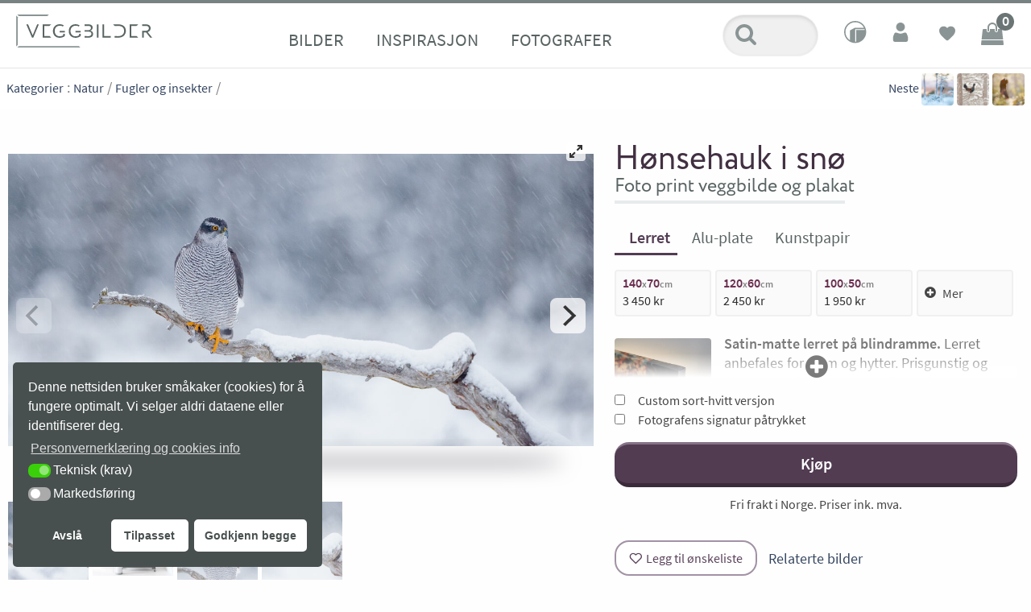

--- FILE ---
content_type: text/html; charset=UTF-8
request_url: https://www.veggbilder.no/veggbilde/honsehauk-i-sno/
body_size: 37478
content:
    
    <!doctype html>
<html lang="nb-NO">
<head>
		<meta charset="UTF-8" />
	<meta name="viewport" content="width=device-width, initial-scale=1, user-scalable=yes">
	<link rel="profile" href="https://gmpg.org/xfn/11">
	<link rel="pingback" href="https://www.veggbilder.no/xmlrpc.php">

	<link rel="apple-touch-icon" sizes="180x180" href="https://www.veggbilder.no/wp-content/themes/veggbilder-child/favicons/apple-touch-icon.png">
	<link rel="icon" type="image/png" sizes="32x32" href="https://www.veggbilder.no/wp-content/themes/veggbilder-child/favicons/favicon-32x32.png">
	<link rel="icon" type="image/png" sizes="16x16" href="https://www.veggbilder.no/wp-content/themes/veggbilder-child/favicons/favicon-16x16.png">
	<!-- <link rel="manifest" href="https://www.veggbilder.no/wp-content/themes/veggbilder-child/favicons/manifest.json"> -->
	<link rel="mask-icon" href="https://www.veggbilder.no/wp-content/themes/veggbilder-child/favicons/safari-pinned-tab.svg" color="#642B4A">
	<link rel="shortcut icon" href="https://www.veggbilder.no/wp-content/themes/veggbilder-child/favicons/favicon.ico">
	<meta name="msapplication-config" content="https://www.veggbilder.no/wp-content/themes/veggbilder-child/favicons/browserconfig.xml">
	<meta name="theme-color" content="#788282">

    <!-- Hotjar Tracking Code for https://www.veggbilder.no -->
<script>
    (function(h,o,t,j,a,r){
        h.hj=h.hj||function(){(h.hj.q=h.hj.q||[]).push(arguments)};
        h._hjSettings={hjid:229331,hjsv:6};
        a=o.getElementsByTagName('head')[0];
        r=o.createElement('script');r.async=1;
        r.src=t+h._hjSettings.hjid+j+h._hjSettings.hjsv;
        a.appendChild(r);
    })(window,document,'https://static.hotjar.com/c/hotjar-','.js?sv=');
</script>
    	
    
    <!-- Start meta title and descriptions -->
    <!-- ALL PAGES: Opengraph and schema.org -->	
	<meta property="og:url" content="https://www.veggbilder.no/veggbilde/honsehauk-i-sno/"/>
	<meta property="og:site_name" content="Veggbilder.no" />
	<meta content="https://www.facebook.com/Veggbilder/" property="article:publisher"/>
	<meta property="og:locale" content="nb_NO" />
	
	
	        		<title>Hønsehauk i snø &#8211; Veggbilder.no fotokunst</title>
        <meta property="og:title" content="Hønsehauk i snø &#8211; Veggbilder.no fotokunst" />
        <meta name="description" property="og:description" content="En voksen hønsehauk hunn venter på at snøbygen skal gå over.  Fotokunst motiv i store formater i begrenset opplag." />
	
        <meta property="og:type" content="product" />
		<meta property="product:price:amount" content="2490.00" />
        <meta property="product:price:currency" content="NOK" />
        <meta property="og:availability" itemtype="https://schema.org/ItemAvailability" content="https://schema.org/InStock" />

        <meta property="og:image" content="https://www.veggbilder.no/wp-content/uploads/TK0913-hauk-satt-snodekt-gren-snolandskap-p-1200x600.jpg">
<meta property="og:image:width" content="1200">
<meta property="og:image:height" content="600">
<meta property="og:image" content="https://www.veggbilder.no/wp-content/uploads/TK0913-preview-900x900-tl-857x857.jpg">
<meta property="og:image:width" content="857">
<meta property="og:image:height" content="857">
<meta property="og:image" content="https://www.veggbilder.no/wp-content/uploads/TK0913-preview-900x900-br-857x857.jpg">
<meta property="og:image:width" content="857">
<meta property="og:image:height" content="857">

                <link rel="preload" as="image" href="https://www.veggbilder.no/wp-content/themes/veggbilder-child/assets/img/rom/rom-bakgrunn-013.jpg">


        <script type="application/ld+json">
            {
            "@context": "http://schema.org/",
            "@type": "Product",
            "@id": "https://www.veggbilder.no",
            "name": "Hønsehauk i snø &#8211; Veggbilder.no - fotokunst trykk i begrenset opplag",
            "image": ["https:\/\/www.veggbilder.no\/wp-content\/uploads\/TK0913-hauk-satt-snodekt-gren-snolandskap-p-1200x600.jpg","https:\/\/www.veggbilder.no\/wp-content\/uploads\/TK0913-preview-900x900-tl-857x857.jpg","https:\/\/www.veggbilder.no\/wp-content\/uploads\/TK0913-preview-900x900-br-857x857.jpg"],
			"description": "En voksen hønsehauk hunn venter på at snøbygen skal gå over.  Fotokunst motiv i store formater i begrenset opplag.",
            "sku": "TK0913",
            "url": "https://www.veggbilder.no/veggbilde/honsehauk-i-sno/",
            "brand": {
                "@type": "Organization",
                "name": "Veggbilder"
            },
            "offers": {
                "@type": "Offer",
                "price": "1990",
                "priceCurrency": "NOK",
                "availability": "https://schema.org/InStock"
            }
        } 
        </script>
	
    <!-- /bilder -->site_vp
         <!-- End -->
    
	<!-- Tag for bilde til deling HVIS bilde -->
			<meta property="og:image" content="https://www.veggbilder.no/wp-content/uploads/TK0913-hauk-satt-snodekt-gren-snolandskap-p-1200x600.jpg"/>
	
	
		<meta name='robots' content='max-image-preview:large' />
<link rel="preload" href="https://www.veggbilder.no/wp-content/themes/veggbilder-child/style.css" as="style" /><link rel="preload" href="https://www.veggbilder.no/wp-includes/js/jquery/jquery.min.js" as="script" /><link rel="canonical" href="https://www.veggbilder.no/veggbilde/honsehauk-i-sno/" />
<link rel='dns-prefetch' href='//www.google.com' />
<link rel='stylesheet' id='flickity-fullscreen-css' href='https://www.veggbilder.no/wp-content/themes/veggbilder-child/assets/plugins/fullscreen.css?ver=1754985276' type='text/css' media='all' />
<style id='classic-theme-styles-inline-css' type='text/css'>
/*! This file is auto-generated */
.wp-block-button__link{color:#fff;background-color:#32373c;border-radius:9999px;box-shadow:none;text-decoration:none;padding:calc(.667em + 2px) calc(1.333em + 2px);font-size:1.125em}.wp-block-file__button{background:#32373c;color:#fff;text-decoration:none}
</style>
<style id='global-styles-inline-css' type='text/css'>
body{--wp--preset--color--black: #000000;--wp--preset--color--cyan-bluish-gray: #abb8c3;--wp--preset--color--white: #ffffff;--wp--preset--color--pale-pink: #f78da7;--wp--preset--color--vivid-red: #cf2e2e;--wp--preset--color--luminous-vivid-orange: #ff6900;--wp--preset--color--luminous-vivid-amber: #fcb900;--wp--preset--color--light-green-cyan: #7bdcb5;--wp--preset--color--vivid-green-cyan: #00d084;--wp--preset--color--pale-cyan-blue: #8ed1fc;--wp--preset--color--vivid-cyan-blue: #0693e3;--wp--preset--color--vivid-purple: #9b51e0;--wp--preset--gradient--vivid-cyan-blue-to-vivid-purple: linear-gradient(135deg,rgba(6,147,227,1) 0%,rgb(155,81,224) 100%);--wp--preset--gradient--light-green-cyan-to-vivid-green-cyan: linear-gradient(135deg,rgb(122,220,180) 0%,rgb(0,208,130) 100%);--wp--preset--gradient--luminous-vivid-amber-to-luminous-vivid-orange: linear-gradient(135deg,rgba(252,185,0,1) 0%,rgba(255,105,0,1) 100%);--wp--preset--gradient--luminous-vivid-orange-to-vivid-red: linear-gradient(135deg,rgba(255,105,0,1) 0%,rgb(207,46,46) 100%);--wp--preset--gradient--very-light-gray-to-cyan-bluish-gray: linear-gradient(135deg,rgb(238,238,238) 0%,rgb(169,184,195) 100%);--wp--preset--gradient--cool-to-warm-spectrum: linear-gradient(135deg,rgb(74,234,220) 0%,rgb(151,120,209) 20%,rgb(207,42,186) 40%,rgb(238,44,130) 60%,rgb(251,105,98) 80%,rgb(254,248,76) 100%);--wp--preset--gradient--blush-light-purple: linear-gradient(135deg,rgb(255,206,236) 0%,rgb(152,150,240) 100%);--wp--preset--gradient--blush-bordeaux: linear-gradient(135deg,rgb(254,205,165) 0%,rgb(254,45,45) 50%,rgb(107,0,62) 100%);--wp--preset--gradient--luminous-dusk: linear-gradient(135deg,rgb(255,203,112) 0%,rgb(199,81,192) 50%,rgb(65,88,208) 100%);--wp--preset--gradient--pale-ocean: linear-gradient(135deg,rgb(255,245,203) 0%,rgb(182,227,212) 50%,rgb(51,167,181) 100%);--wp--preset--gradient--electric-grass: linear-gradient(135deg,rgb(202,248,128) 0%,rgb(113,206,126) 100%);--wp--preset--gradient--midnight: linear-gradient(135deg,rgb(2,3,129) 0%,rgb(40,116,252) 100%);--wp--preset--font-size--small: 13px;--wp--preset--font-size--medium: 20px;--wp--preset--font-size--large: 36px;--wp--preset--font-size--x-large: 42px;--wp--preset--spacing--20: 0.44rem;--wp--preset--spacing--30: 0.67rem;--wp--preset--spacing--40: 1rem;--wp--preset--spacing--50: 1.5rem;--wp--preset--spacing--60: 2.25rem;--wp--preset--spacing--70: 3.38rem;--wp--preset--spacing--80: 5.06rem;--wp--preset--shadow--natural: 6px 6px 9px rgba(0, 0, 0, 0.2);--wp--preset--shadow--deep: 12px 12px 50px rgba(0, 0, 0, 0.4);--wp--preset--shadow--sharp: 6px 6px 0px rgba(0, 0, 0, 0.2);--wp--preset--shadow--outlined: 6px 6px 0px -3px rgba(255, 255, 255, 1), 6px 6px rgba(0, 0, 0, 1);--wp--preset--shadow--crisp: 6px 6px 0px rgba(0, 0, 0, 1);}:where(.is-layout-flex){gap: 0.5em;}:where(.is-layout-grid){gap: 0.5em;}body .is-layout-flow > .alignleft{float: left;margin-inline-start: 0;margin-inline-end: 2em;}body .is-layout-flow > .alignright{float: right;margin-inline-start: 2em;margin-inline-end: 0;}body .is-layout-flow > .aligncenter{margin-left: auto !important;margin-right: auto !important;}body .is-layout-constrained > .alignleft{float: left;margin-inline-start: 0;margin-inline-end: 2em;}body .is-layout-constrained > .alignright{float: right;margin-inline-start: 2em;margin-inline-end: 0;}body .is-layout-constrained > .aligncenter{margin-left: auto !important;margin-right: auto !important;}body .is-layout-constrained > :where(:not(.alignleft):not(.alignright):not(.alignfull)){max-width: var(--wp--style--global--content-size);margin-left: auto !important;margin-right: auto !important;}body .is-layout-constrained > .alignwide{max-width: var(--wp--style--global--wide-size);}body .is-layout-flex{display: flex;}body .is-layout-flex{flex-wrap: wrap;align-items: center;}body .is-layout-flex > *{margin: 0;}body .is-layout-grid{display: grid;}body .is-layout-grid > *{margin: 0;}:where(.wp-block-columns.is-layout-flex){gap: 2em;}:where(.wp-block-columns.is-layout-grid){gap: 2em;}:where(.wp-block-post-template.is-layout-flex){gap: 1.25em;}:where(.wp-block-post-template.is-layout-grid){gap: 1.25em;}.has-black-color{color: var(--wp--preset--color--black) !important;}.has-cyan-bluish-gray-color{color: var(--wp--preset--color--cyan-bluish-gray) !important;}.has-white-color{color: var(--wp--preset--color--white) !important;}.has-pale-pink-color{color: var(--wp--preset--color--pale-pink) !important;}.has-vivid-red-color{color: var(--wp--preset--color--vivid-red) !important;}.has-luminous-vivid-orange-color{color: var(--wp--preset--color--luminous-vivid-orange) !important;}.has-luminous-vivid-amber-color{color: var(--wp--preset--color--luminous-vivid-amber) !important;}.has-light-green-cyan-color{color: var(--wp--preset--color--light-green-cyan) !important;}.has-vivid-green-cyan-color{color: var(--wp--preset--color--vivid-green-cyan) !important;}.has-pale-cyan-blue-color{color: var(--wp--preset--color--pale-cyan-blue) !important;}.has-vivid-cyan-blue-color{color: var(--wp--preset--color--vivid-cyan-blue) !important;}.has-vivid-purple-color{color: var(--wp--preset--color--vivid-purple) !important;}.has-black-background-color{background-color: var(--wp--preset--color--black) !important;}.has-cyan-bluish-gray-background-color{background-color: var(--wp--preset--color--cyan-bluish-gray) !important;}.has-white-background-color{background-color: var(--wp--preset--color--white) !important;}.has-pale-pink-background-color{background-color: var(--wp--preset--color--pale-pink) !important;}.has-vivid-red-background-color{background-color: var(--wp--preset--color--vivid-red) !important;}.has-luminous-vivid-orange-background-color{background-color: var(--wp--preset--color--luminous-vivid-orange) !important;}.has-luminous-vivid-amber-background-color{background-color: var(--wp--preset--color--luminous-vivid-amber) !important;}.has-light-green-cyan-background-color{background-color: var(--wp--preset--color--light-green-cyan) !important;}.has-vivid-green-cyan-background-color{background-color: var(--wp--preset--color--vivid-green-cyan) !important;}.has-pale-cyan-blue-background-color{background-color: var(--wp--preset--color--pale-cyan-blue) !important;}.has-vivid-cyan-blue-background-color{background-color: var(--wp--preset--color--vivid-cyan-blue) !important;}.has-vivid-purple-background-color{background-color: var(--wp--preset--color--vivid-purple) !important;}.has-black-border-color{border-color: var(--wp--preset--color--black) !important;}.has-cyan-bluish-gray-border-color{border-color: var(--wp--preset--color--cyan-bluish-gray) !important;}.has-white-border-color{border-color: var(--wp--preset--color--white) !important;}.has-pale-pink-border-color{border-color: var(--wp--preset--color--pale-pink) !important;}.has-vivid-red-border-color{border-color: var(--wp--preset--color--vivid-red) !important;}.has-luminous-vivid-orange-border-color{border-color: var(--wp--preset--color--luminous-vivid-orange) !important;}.has-luminous-vivid-amber-border-color{border-color: var(--wp--preset--color--luminous-vivid-amber) !important;}.has-light-green-cyan-border-color{border-color: var(--wp--preset--color--light-green-cyan) !important;}.has-vivid-green-cyan-border-color{border-color: var(--wp--preset--color--vivid-green-cyan) !important;}.has-pale-cyan-blue-border-color{border-color: var(--wp--preset--color--pale-cyan-blue) !important;}.has-vivid-cyan-blue-border-color{border-color: var(--wp--preset--color--vivid-cyan-blue) !important;}.has-vivid-purple-border-color{border-color: var(--wp--preset--color--vivid-purple) !important;}.has-vivid-cyan-blue-to-vivid-purple-gradient-background{background: var(--wp--preset--gradient--vivid-cyan-blue-to-vivid-purple) !important;}.has-light-green-cyan-to-vivid-green-cyan-gradient-background{background: var(--wp--preset--gradient--light-green-cyan-to-vivid-green-cyan) !important;}.has-luminous-vivid-amber-to-luminous-vivid-orange-gradient-background{background: var(--wp--preset--gradient--luminous-vivid-amber-to-luminous-vivid-orange) !important;}.has-luminous-vivid-orange-to-vivid-red-gradient-background{background: var(--wp--preset--gradient--luminous-vivid-orange-to-vivid-red) !important;}.has-very-light-gray-to-cyan-bluish-gray-gradient-background{background: var(--wp--preset--gradient--very-light-gray-to-cyan-bluish-gray) !important;}.has-cool-to-warm-spectrum-gradient-background{background: var(--wp--preset--gradient--cool-to-warm-spectrum) !important;}.has-blush-light-purple-gradient-background{background: var(--wp--preset--gradient--blush-light-purple) !important;}.has-blush-bordeaux-gradient-background{background: var(--wp--preset--gradient--blush-bordeaux) !important;}.has-luminous-dusk-gradient-background{background: var(--wp--preset--gradient--luminous-dusk) !important;}.has-pale-ocean-gradient-background{background: var(--wp--preset--gradient--pale-ocean) !important;}.has-electric-grass-gradient-background{background: var(--wp--preset--gradient--electric-grass) !important;}.has-midnight-gradient-background{background: var(--wp--preset--gradient--midnight) !important;}.has-small-font-size{font-size: var(--wp--preset--font-size--small) !important;}.has-medium-font-size{font-size: var(--wp--preset--font-size--medium) !important;}.has-large-font-size{font-size: var(--wp--preset--font-size--large) !important;}.has-x-large-font-size{font-size: var(--wp--preset--font-size--x-large) !important;}
.wp-block-navigation a:where(:not(.wp-element-button)){color: inherit;}
:where(.wp-block-post-template.is-layout-flex){gap: 1.25em;}:where(.wp-block-post-template.is-layout-grid){gap: 1.25em;}
:where(.wp-block-columns.is-layout-flex){gap: 2em;}:where(.wp-block-columns.is-layout-grid){gap: 2em;}
.wp-block-pullquote{font-size: 1.5em;line-height: 1.6;}
</style>
<link rel='stylesheet' id='google_business_reviews_rating_wp_css-css' href='https://www.veggbilder.no/wp-content/plugins/g-business-reviews-rating/wp/css/css.css?ver=6.4.7' type='text/css' media='all' />
<style id='woocommerce-inline-inline-css' type='text/css'>
.woocommerce form .form-row .required { visibility: hidden; }
</style>
<link rel='stylesheet' id='nsc_bar_nice-cookie-consent-css' href='https://www.veggbilder.no/wp-content/plugins/beautiful-and-responsive-cookie-consent/public/cookieNSCconsent.min.css?ver=4.0.1' type='text/css' media='all' />
<link rel='stylesheet' id='perfect-scrollbar-css' href='https://www.veggbilder.no/wp-content/plugins/woo-smart-wishlist-premium/assets/libs/perfect-scrollbar/css/perfect-scrollbar.min.css?ver=6.4.7' type='text/css' media='all' />
<link rel='stylesheet' id='perfect-scrollbar-wpc-css' href='https://www.veggbilder.no/wp-content/plugins/woo-smart-wishlist-premium/assets/libs/perfect-scrollbar/css/custom-theme.css?ver=6.4.7' type='text/css' media='all' />
<link rel='stylesheet' id='woosw-icons-css' href='https://www.veggbilder.no/wp-content/plugins/woo-smart-wishlist-premium/assets/css/icons.css?ver=4.9.8' type='text/css' media='all' />
<link rel='stylesheet' id='woosw-frontend-css' href='https://www.veggbilder.no/wp-content/plugins/woo-smart-wishlist-premium/assets/css/frontend.css?ver=4.9.8' type='text/css' media='all' />
<style id='woosw-frontend-inline-css' type='text/css'>
.woosw-popup .woosw-popup-inner .woosw-popup-content .woosw-popup-content-bot .woosw-notice { background-color: #5fbd74; } .woosw-popup .woosw-popup-inner .woosw-popup-content .woosw-popup-content-bot .woosw-popup-content-bot-inner a:hover { color: #5fbd74; border-color: #5fbd74; } 
</style>
<link rel='stylesheet' id='featherlightcss-css' href='https://www.veggbilder.no/wp-content/themes/veggbilder-child/assets/plugins/featherlight.css?ver=6.4.7' type='text/css' media='all' />
<link rel='stylesheet' id='thb-app-css' href='https://www.veggbilder.no/wp-content/themes/veggbilder/style.css?ver=1624531737' type='text/css' media='all' />
<link rel='stylesheet' id='veggbilder-style-css' href='https://www.veggbilder.no/wp-content/themes/veggbilder-child/assets/css/veggbilder.css?ver=1763850974' type='text/css' media='all' />
<style id='veggbilder-style-inline-css' type='text/css'>

            .material-extra-options label{display:flex;align-items:center;min-height:44px;line-height:44px}
            .material-extra-options label input[type=radio]{margin-right:10px}
            /* Hint browser about intended touch behavior to avoid scroll-blocking listeners */
            .flickity-enabled, .flickity-viewport, .product-image-slider, .carousel, .thb-product-gallery {
                touch-action: pan-y;
            }
        
</style>
<link rel='stylesheet' id='relevanssi-live-search-css' href='https://www.veggbilder.no/wp-content/plugins/relevanssi-live-ajax-search/assets/styles/style.css?ver=2.5' type='text/css' media='all' />
<script id="nsc_bara_consent_mode_default_script" data-pagespeed-no-defer data-cfasync nowprocket data-no-optimize="1" data-no-defer="1" type="text/javascript">
        window["dataLayer"] = window["dataLayer"] || [];
        function gtag() {
            window["dataLayer"].push(arguments);
        }
        gtag("consent", "default", {"analytics_storage":"granted","ad_storage":"denied","ad_personalization":"denied","ad_user_data":"denied","functionality_storage":"granted","personalization_storage":"granted","security_storage":"granted"});
        gtag("set", "url_passthrough", 1);
        window["dataLayer"].push({event:"consent_mode_default", "consentType": "detailedRevDeny"});</script><script id='nsc_bar_get_dataLayer_banner_init_script' nowprocket data-pagespeed-no-defer data-cfasync data-no-optimize='1' data-no-defer='1' type='text/javascript'>!function(){const e={"cookieconsent_status":{"value":"","defaultValue":"nochoice"},"cookieconsent_status_tech":{"value":"","defaultValue":"allow"},"cookieconsent_status_marketing":{"value":"","defaultValue":"deny"}},o="dataLayer",n=Object.keys(e);const t={event:"beautiful_cookie_consent_initialized"};for(let o=0;o<n.length;o++)t[n[o]]=i(n[o],"detailedRevDeny")||e[n[o]].defaultValue,"dismiss"===t[n[o]]&&(t[n[o]]="allow");function i(e,o){if("newBanner"!==o)return s(e);let n=s("cookieconsent_status");return!!n&&(n=decodeURIComponent(n),!!n&&(n=JSON.parse(n),!!n&&(!0===n.categories.includes(e)?"allow":"deny")))}function s(e){const o=`; ${document.cookie}`.split(`; ${e}=`);if(2===o.length)return o.pop().split(";").shift()}window[o]=window[o]||[],window[o].push(t)}();</script><script type="text/javascript" src="https://www.veggbilder.no/wp-includes/js/jquery/jquery.min.js?ver=3.7.1" id="jquery-core-js"></script>
<script type="text/javascript" src="https://www.veggbilder.no/wp-includes/js/jquery/jquery-migrate.min.js?ver=3.4.1" id="jquery-migrate-js"></script>
<script type="text/javascript" id="jquery-js-after">
/* <![CDATA[ */
            // Ensure jQuery is available globally
            if (typeof jQuery !== "undefined") {
                window.$ = window.jQuery = jQuery;
            }
        
window.jQuery = window.$ = jQuery;
/* ]]> */
</script>
<script type="text/javascript" src="https://www.veggbilder.no/wp-includes/js/imagesloaded.min.js?ver=5.0.0" id="imagesloaded-js"></script>
<script type="text/javascript" id="imagesloaded-js-after">
/* <![CDATA[ */
        jQuery(document).ready(function($) {
            if (typeof $.fn.imagesLoaded === "undefined" && typeof window.imagesLoaded === "function") {
                $.fn.imagesLoaded = function(options, callback) {
                    if (typeof options === "function") {
                        callback = options;
                        options = {};
                    }
                    var instance = window.imagesLoaded(this, options, callback);
                    return this; // Return jQuery object for chaining
                };
            }
        });
    
/* ]]> */
</script>
<script type="text/javascript" src="https://www.veggbilder.no/wp-content/themes/veggbilder-child/assets/plugins/flickity.pkgd.js?ver=1754984323" id="flickity-js"></script>
<script type="text/javascript" src="https://www.veggbilder.no/wp-content/themes/veggbilder-child/assets/plugins/fullscreen.js?ver=1754985022" id="fullscreen-js"></script>
<script type="text/javascript" id="fullscreen-js-after">
/* <![CDATA[ */
        function initProductImagesCarousel() {
            try {
                if (typeof jQuery === "undefined") {
                    return false;
                }
                
                var $ = jQuery;
                var $slider = $(".product-image-slider");
                var $thumbnails = $("#product-thumbnails");
                
                if ($slider.length === 0) {
                    return true; // Not an error, just not on a product page
                }
                
                if (typeof $.fn.flickity === "undefined") {
                    // Try to create jQuery plugin bridge if global Flickity exists
                    if (typeof window.Flickity !== "undefined") {
                        $.fn.flickity = function(options) {
                            return this.each(function() {
                                if (!$(this).data("flickity")) {
                                    var instance = new window.Flickity(this, options);
                                    $(this).data("flickity", instance);
                                }
                            });
                        };
                    } else {
                        return false;
                    }
                }
                
                // Destroy existing Flickity instance if it exists
                if ($slider.data("flickity")) {
                    $slider.flickity("destroy");
                }
                
                // Initialize stable gallery with vertical centering for all users
                initStableGallery($, $slider, $thumbnails);
                
                return true;
                
            } catch (error) {
                console.error("Gallery initialization error:", error);
                return false;
            }
        }
        
        function initStableGallery($, $slider, $thumbnails) {
            // Add CSS for vertical centering
            var verticalCenteringCSS = `
                <style id="stable-gallery-vertical-centering">
                .product-image-slider {
                    min-height: 350px;
                }
                .product-image-slider .flickity-viewport {
                    display: flex;
                    align-items: center;
                }
                .product-image-slider .flickity-slider {
                    display: flex;
                    align-items: center;
                    height: 100%;
                    transition: transform 0.4s cubic-bezier(0.25, 0.46, 0.45, 0.94);
                }
                .product-image-slider .carousel-cell,
                .product-image-slider figure {
                    display: flex !important;
                    align-items: center;
                    justify-content: center;
                    width: 100%;
                    transition: opacity 0.3s ease, transform 0.4s cubic-bezier(0.25, 0.46, 0.45, 0.94);
                }
                .product-image-slider .carousel-cell img,
                .product-image-slider figure img {
                    width: auto;
                    height: auto;
                    object-fit: contain;
                    display: block;
                    cursor: pointer;
                    opacity: 0;
                    transition: opacity 0.3s ease, transform 0.2s ease;
                }
                .product-image-slider .carousel-cell img.loaded,
                .product-image-slider figure img.loaded,
                .product-image-slider .carousel-cell img[src],
                .product-image-slider figure img[src] {
                    opacity: 1;
                }
                .product-image-slider .carousel-cell img:hover,
                .product-image-slider figure img:hover {
                    transform: scale(1.02);
                }
                .product-image-slider .carousel-cell img.skip-fullscreen,
                .product-image-slider figure img.skip-fullscreen {
                    cursor: default;
                }
                .product-image-slider .carousel-cell img.skip-fullscreen:hover,
                .product-image-slider figure img.skip-fullscreen:hover {
                    opacity: 1;
                    transform: none;
                }
                
                /* Enhanced fullscreen animations */
                .product-image-slider.is-fullscreen .flickity-slider {
                    transition: transform 0.3s cubic-bezier(0.165, 0.84, 0.44, 1);
                }
                .product-image-slider.is-fullscreen .carousel-cell,
                .product-image-slider.is-fullscreen figure {
                    transition: opacity 0.3s ease, transform 0.3s cubic-bezier(0.165, 0.84, 0.44, 1);
                }
                .product-image-slider.is-fullscreen .carousel-cell img,
                .product-image-slider.is-fullscreen figure img {
                    transition: opacity 0.3s ease, transform 0.2s ease;
                }
                
                /* Smooth state transitions */
                .product-image-slider {
                    transition: height 0.2s ease, min-height 0.2s ease;
                }
                .product-image-slider.is-fullscreen {
                    transition: all 0.2s ease;
                }
                
                /* Prevent flicker during transitions */
                .product-image-slider .flickity-viewport {
                    backface-visibility: hidden;
                    -webkit-backface-visibility: hidden;
                    transform: translateZ(0);
                    -webkit-transform: translateZ(0);
                }
                .product-image-slider .carousel-cell,
                .product-image-slider figure {
                    backface-visibility: hidden;
                    -webkit-backface-visibility: hidden;
                }
                
                /* Loading placeholder */
                .product-image-slider .carousel-cell::before,
                .product-image-slider figure::before {
                    content: "";
                    display: block;
                    width: 50px;
                    height: 50px;
                    border: 3px solid #f3f3f3;
                    border-top: 3px solid #999;
                    border-radius: 50%;
                    animation: spin 1s linear infinite;
                    position: absolute;
                    top: 50%;
                    left: 50%;
                    transform: translate(-50%, -50%);
                    z-index: -1;
                    opacity: 0.8;
                }
                .product-image-slider .carousel-cell.loaded::before,
                .product-image-slider figure.loaded::before {
                    display: none;
                }
                @keyframes spin {
                    0% { transform: translate(-50%, -50%) rotate(0deg); }
                    100% { transform: translate(-50%, -50%) rotate(360deg); }
                }
                
                /* Image fade-in animation for newly loaded images */
                .product-image-slider .carousel-cell img.fade-in,
                .product-image-slider figure img.fade-in {
                    animation: fadeInImage 0.3s ease-out forwards;
                }
                @keyframes fadeInImage {
                    from {
                        opacity: 0;
                        transform: scale(0.95);
                    }
                    to {
                        opacity: 1;
                        transform: scale(1);
                    }
                }
                </style>
            `;
            
            // Add vertical centering CSS to head
            $(verticalCenteringCSS).appendTo("head");
            
            // Mark images as loaded when they finish loading with fade-in effect
            $slider.find("img").on("load", function() {
                var $img = $(this);
                var $container = $img.closest("figure, .carousel-cell");
                
                if (!$img.hasClass("loaded")) {
                    $img.addClass("fade-in");
                    setTimeout(function() {
                        $img.addClass("loaded").removeClass("fade-in");
                    }, 300);
                } else {
                    $img.addClass("loaded");
                }
                
                $container.addClass("loaded");
            });
            
            // Mark already loaded images
            $slider.find("img").each(function() {
                var $img = $(this);
                var $container = $img.closest("figure, .carousel-cell");
                
                if (this.complete && this.naturalWidth > 0) {
                    $img.addClass("loaded");
                    $container.addClass("loaded");
                }
            });
            
            // Filter out slides with skip-fullscreen images before initializing Flickity
            $slider.find("figure").each(function() {
                if ($(this).find(".skip-fullscreen").length > 0) {
                    $(this).addClass("exclude-from-fullscreen").hide();
                }
            });
            
            // Wait for images to load before initializing Flickity
            var initFlickity = function() {
                // Stable gallery configuration with Flickity fullscreen and vertical centering
                $slider.flickity({
                    prevNextButtons: true,
                    wrapAround: false,
                    adaptiveHeight: false,
                    setGallerySize: true,
                    pageDots: false,
                    lazyLoad: false,
                    imagesLoaded: true,
                    selectedAttraction: 0.025, // Reduced for smoother fullscreen transitions
                    friction: 0.28, // Reduced for smoother sliding
                    cellAlign: "center",
                    contain: true,
                    resize: true,
                    initialIndex: 0,
                    fullscreen: true, // Enable Flickity fullscreen
                    cellSelector: "figure:not(.exclude-from-fullscreen)" // Only include slides without skip-fullscreen
                });
                
                // Add click-to-fullscreen functionality on images with drag detection
                var isDragging = false;
                var dragStartX = 0;
                var dragStartY = 0;
                var dragThreshold = 10; // pixels
                
                $slider.on("pointerDown.flickity", function(event, pointer) {
                    isDragging = false;
                    dragStartX = pointer.pageX;
                    dragStartY = pointer.pageY;
                });
                
                $slider.on("dragMove.flickity", function(event, pointer) {
                    var deltaX = Math.abs(pointer.pageX - dragStartX);
                    var deltaY = Math.abs(pointer.pageY - dragStartY);
                    if (deltaX > dragThreshold || deltaY > dragThreshold) {
                        isDragging = true;
                    }
                });
                
                $slider.on("staticClick.flickity", function(event, pointer, cellElement, cellIndex) {
                    // Skip if this was a drag operation
                    if (isDragging) {
                        return;
                    }
                    
                    var $clickedElement = $(event.target);
                    var $cellFigure = $(cellElement);
                    
                    // Skip if click is on or within the preview-controls-toggle button
                    if ($clickedElement.closest("#preview-controls-toggle").length > 0) {
                        return;
                    }
                    
                    // Skip if click is within the room preview area
                    if ($clickedElement.closest("#productRoomPreview").length > 0) {
                        return;
                    }
                    
                    if ($clickedElement.is("img") && !$clickedElement.hasClass("skip-fullscreen")) {
                        var flickityInstance = $slider.data("flickity");
                        
                        // Check if we are actually in fullscreen mode by looking at the DOM
                        var isCurrentlyFullscreen = $slider.hasClass("is-fullscreen") || 
                                                  $(document.body).hasClass("flickity-fullscreen") ||
                                                  $slider.parent().hasClass("is-fullscreen");
                        
                        if (isCurrentlyFullscreen) {
                            // We are in fullscreen, so exit
                            var $closeButton = $slider.find(".flickity-fullscreen-button-exit");
                            if ($closeButton.length === 0) {
                                $closeButton = $slider.find(".flickity-button.flickity-fullscreen-button");
                            }
                            if ($closeButton.length === 0) {
                                $closeButton = $(".flickity-fullscreen-button-exit");
                            }
                            if ($closeButton.length === 0) {
                                $closeButton = $(".flickity-button.flickity-fullscreen-button");
                            }
                            if ($closeButton.length === 0) {
                                $closeButton = $("[data-flickity-button=fullscreen]");
                            }
                            
                            if ($closeButton.length > 0) {
                                try {
                                    $closeButton[0].click();
                                } catch (e) {
                                    $closeButton.trigger("click");
                                }
                                
                                // Additional fallback for stubborn cases
                                setTimeout(function() {
                                    if ($slider.hasClass("is-fullscreen")) {
                                        flickityInstance.exitFullscreen();
                                    }
                                }, 200);
                            } else {
                                flickityInstance.exitFullscreen();
                            }
                        } else {
                            // We are NOT in fullscreen, so enter it
                            
                            // Handle entering fullscreen via click
                            if (cellIndex !== undefined && cellIndex !== flickityInstance.selectedIndex) {
                                flickityInstance.select(cellIndex, false, true);
                            }
                            
                            setTimeout(function() {
                                flickityInstance.viewFullscreen();
                                
                                setTimeout(function() {
                                    flickityInstance.resize();
                                    flickityInstance.reposition();
                                }, 100);
                            }, 30);
                        }
                    }
                });
                
                $slider.on("fullscreenChange.flickity", function(event, isFullscreen) {
                    var flickityInstance = $slider.data("flickity");
                    
                    // Simple handling since we only use built-in exit controls
                    if (flickityInstance) {
                        if (!isFullscreen) {
                            // Exiting fullscreen - quick resize for smooth transition
                            flickityInstance.resize();
                            flickityInstance.reposition();
                            flickityInstance.settle();
                        } else {
                            // Entering fullscreen - brief delay for initialization
                            setTimeout(function() {
                                flickityInstance.resize();
                                flickityInstance.reposition();
                            }, 50);
                        }
                    }
                });
                
                $slider.on("select.flickity", function() {
                    var flickityInstance = $slider.data("flickity");
                    if (flickityInstance && flickityInstance.isFullscreen) {
                        setTimeout(function() {
                            flickityInstance.reposition();
                        }, 50);
                    }
                });
                
                $slider.on("settle.flickity", function() {
                    var flickityInstance = $slider.data("flickity");
                    if (flickityInstance && flickityInstance.isFullscreen) {
                        setTimeout(function() {
                            flickityInstance.reposition();
                        }, 100);
                    }
                });
                
                $(window).on("resize", function() {
                    var flickityInstance = $slider.data("flickity");
                    if (flickityInstance) {
                        setTimeout(function() {
                            flickityInstance.resize();
                            flickityInstance.reposition();
                        }, 100);
                    }
                });
                
                // Show excluded slides again for normal viewing
                $slider.find(".exclude-from-fullscreen").show();
                
                // Initialize thumbnails after main gallery is ready
                setTimeout(function() {
                    var $thumbsCheck = $("#product-thumbnails");
                    
                    if ($thumbsCheck.length > 0) {
                        $thumbsCheck.flickity({
                            asNavFor: ".product-image-slider",
                            setGallerySize: true,
                            fullscreen: false,
                            cellAlign: "left",
                            contain: true,
                            pageDots: false,
                            prevNextButtons: false,
                            imagesLoaded: true,
                            selectedAttraction: 0.1,
                            friction: 0.9
                        });
                    }
                }, 200);
            };
            
            // Check if imagesLoaded is available and use it, otherwise fallback to timeout
            if (typeof $.fn.imagesLoaded === "function") {
                $slider.imagesLoaded(function() {
                    // Detect image orientation and add data attributes for CSS
                    $slider.find("img").each(function() {
                        var img = this;
                        if (img.naturalWidth && img.naturalHeight) {
                            var orientation = img.naturalWidth > img.naturalHeight ? "landscape" : "portrait";
                            $(img).attr("data-orientation", orientation);
                        }
                    });
                    
                    initFlickity();
                });
            } else if (typeof window.imagesLoaded === "function") {
                // Try global imagesLoaded
                window.imagesLoaded($slider[0], function() {
                    // Detect image orientation and add data attributes for CSS
                    $slider.find("img").each(function() {
                        var img = this;
                        if (img.naturalWidth && img.naturalHeight) {
                            var orientation = img.naturalWidth > img.naturalHeight ? "landscape" : "portrait";
                            $(img).attr("data-orientation", orientation);
                        }
                    });
                    
                    initFlickity();
                });
            } else {
                // Fallback: wait for images to load manually
                var images = $slider.find("img");
                var loadedCount = 0;
                var totalImages = images.length;
                
                if (totalImages === 0) {
                    initFlickity();
                    return;
                }
                
                var checkAllLoaded = function() {
                    loadedCount++;
                    if (loadedCount >= totalImages) {
                        initFlickity();
                    }
                };
                
                images.each(function() {
                    var img = this;
                    if (img.complete) {
                        checkAllLoaded();
                    } else {
                        $(img).on("load error", checkAllLoaded);
                    }
                });
                
                // Safety timeout in case some images fail to load
                setTimeout(function() {
                    if (loadedCount < totalImages) {
                        initFlickity();
                    }
                }, 3000);
            }
        }
        
        // Try initialization on DOM ready and with retries
        jQuery(document).ready(function($) {
            var attempts = 0;
            var maxAttempts = 8; // Increased from 5
            var delay = 150; // Reduced initial delay
            
            function attemptInit() {
                attempts++;
                
                var success = initProductImagesCarousel();
                if (success) {
                    return;
                }
                
                if (attempts < maxAttempts) {
                    setTimeout(attemptInit, delay);
                    delay = Math.min(delay * 1.5, 1000); // Cap at 1 second
                }
            }
            
            // Start first attempt immediately
            attemptInit();
            
            // Also try on window load as a fallback
            $(window).on("load", function() {
                if (!$(".product-image-slider").data("flickity")) {
                    initProductImagesCarousel();
                }
            });
        });
    
/* ]]> */
</script>
<script type="text/javascript" id="nsc_bara_gtm_loader_js-js-extra">
/* <![CDATA[ */
var nsc_bara_php_gtm_vars = {"gtm_id":"GTM-N2ZH4H","dataLayerName":"dataLayer","gtmHostname":"www.googletagmanager.com","gtmUrl":""};
/* ]]> */
</script>
<script type="text/javascript" src="https://www.veggbilder.no/wp-content/plugins/beautiful-and-responsive-cookie-consent-addon/public/js/nscGTM.js?ver=3.0.0" id="nsc_bara_gtm_loader_js-js"></script>
<script type="text/javascript" src="https://www.veggbilder.no/wp-content/plugins/g-business-reviews-rating/wp/js/js.js?ver=6.4.7" id="google_business_reviews_rating_wp_js-js"></script>
<script type="text/javascript" src="https://www.veggbilder.no/wp-content/plugins/recaptcha-woo/js/rcfwc.js?ver=1.0" id="rcfwc-js-js" defer="defer" data-wp-strategy="defer"></script>
<script type="text/javascript" src="https://www.google.com/recaptcha/api.js?explicit&amp;hl=nb_NO" id="recaptcha-js" defer="defer" data-wp-strategy="defer"></script>
<script type="text/javascript" src="https://www.veggbilder.no/wp-content/themes/veggbilder-child/assets/plugins/featherlight.js?ver=1556829000" id="featherlight-js"></script>
<script type="text/javascript" src="https://www.veggbilder.no/wp-content/themes/veggbilder/assets/js/app.js?ver=1" id="thb-app-js"></script>
<script type="text/javascript" src="https://www.veggbilder.no/wp-content/themes/veggbilder/assets/js/jquery.isotope.min.js?ver=1" id="isotope-js"></script>
<script type="text/javascript" src="https://www.veggbilder.no/wp-content/themes/veggbilder/assets/js/packery-mode.pkgd.min.js?ver=1" id="isotope-packery-js"></script>
<link rel="https://api.w.org/" href="https://www.veggbilder.no/wp-json/" /><link rel="alternate" type="application/json" href="https://www.veggbilder.no/wp-json/wp/v2/product/26597" /><link rel="EditURI" type="application/rsd+xml" title="RSD" href="https://www.veggbilder.no/xmlrpc.php?rsd" />
<link rel="alternate" type="application/json+oembed" href="https://www.veggbilder.no/wp-json/oembed/1.0/embed?url=https%3A%2F%2Fwww.veggbilder.no%2Fveggbilde%2Fhonsehauk-i-sno%2F" />
<link rel="alternate" type="text/xml+oembed" href="https://www.veggbilder.no/wp-json/oembed/1.0/embed?url=https%3A%2F%2Fwww.veggbilder.no%2Fveggbilde%2Fhonsehauk-i-sno%2F&#038;format=xml" />

<!-- This website runs the Product Feed PRO for WooCommerce by AdTribes.io plugin - version 13.3.1 -->
	<style>
		.payment_method_dintero_checkout a
		.payment_method_dintero_checkout a:hover,
		.payment_method_dintero_checkout a:focus,
		.payment_method_dintero_checkout a:active {
			margin: 0;
			padding: 0;
			border: 0;
			text-shadow: none;
			box-shadow: none;
			outline: none;
			text-decoration: none;
		}
	</style>
			<noscript><style>.woocommerce-product-gallery{ opacity: 1 !important; }</style></noscript>
	<script type="application/ld+json">{"@context":"https://schema.org","@type":"Product","name":"H\u00f8nsehauk i sn\u00f8","description":"En voksen h\u00f8nsehauk hunn venter p\u00e5 at sn\u00f8bygen skal g\u00e5 over.\u00a0","sku":"TK0913","brand":{"@type":"Brand","name":"Veggbilder.no"},"offers":{"@type":"Offer","price":"","priceCurrency":"NOK","availability":"https://schema.org/InStock","url":"https://www.veggbilder.no/veggbilde/honsehauk-i-sno/"},"image":"https://www.veggbilder.no/wp-content/uploads/TK0913-hauk-satt-snodekt-gren-snolandskap-p.jpg"}</script>				<script src="https://assets.mailmojo.no/sdk.js" data-token="QIgKJnqNREQsUMAM8J2FCRN2bdqpRN" async></script>
	
</head>
<body class="product-template-default single single-product postid-26597 theme-veggbilder woocommerce woocommerce-page woocommerce-no-js">
    
<div id="wrapper" class="open">

	<!-- Start Content Container -->
	<section id="content-container">
		<!-- Start Content Click Capture -->
		<div class="click-capture"></div>
		<!-- End Content Click Capture -->

		<!-- Start Header -->
		

<header class="vb_header-wrapper " role="banner" >
	<a href="#startread" class="skiplink" tabindex="1">Innhold</a>
	<div class="row">

		<div class="vb_header-container small-12 columns">


				<aside id="searchpopup">
					<!-- Start SearchForm -->
					<form method="get" id="headersearch" class="searchform" role="search" action="https://www.veggbilder.no/">
					    <fieldset>
					    	<svg version="1.1" xmlns="http://www.w3.org/2000/svg" width="26" height="28" viewBox="0 0 26 28"><path d="M18 13c0-3.859-3.141-7-7-7s-7 3.141-7 7 3.141 7 7 7 7-3.141 7-7zM26 26c0 1.094-0.906 2-2 2-0.531 0-1.047-0.219-1.406-0.594l-5.359-5.344c-1.828 1.266-4.016 1.937-6.234 1.937-6.078 0-11-4.922-11-11s4.922-11 11-11 11 4.922 11 11c0 2.219-0.672 4.406-1.937 6.234l5.359 5.359c0.359 0.359 0.578 0.875 0.578 1.406z"></path></svg>
					    	<input data-rlvlive="true" name="s" type="text" id="s" placeholder="Søk etter bilder" class="small-12">
					    </fieldset>
					</form>
					<!-- End SearchForm -->
					<div id="searchpopup-close" class="icon-close"></div>
                    
                    <div id="searchpopup-suggested" class="row">                      
                        <div class="small-6 medium-6 large-4 columns">
							<h6>Populære søk</h6>
<ul>
<li><a href="/tema/kolleksjon-eventyrlig-oppussing/">Eventyrlig oppussing</a></li>
<li><a href="/bilder/annet/bestselgere/">Bestselgere</a></li>
<li><a href="/sted/norge/hordaland/bergen/">Bergen</a></li>
<li><a href="/sted/norge/oslo/">Oslo</a></li>
<li><a href="/?s=Barcode">Barcode</a></li>
<li><a href="/?s=fire%20bukkene%20bruset">de 4 bukkene bruse</a></li>
<li><a href="/bildeformat/panoramaformat/">panorama</a></li>
<li><a href="/farge/sort-hvitt/">sort-hvitt</a></li>
</ul>
                        </div>
                        <div class="small-6 medium-6 large-4 columns">
                            <h6>Finn bilder etter</h6>
                                                            <ul id="menu-taksonomier" class=""><li id="menu-item-34022" class="menu-item menu-item-type-post_type menu-item-object-page menu-item-34022"><a href="https://www.veggbilder.no/om-oss/editions-begrenset-opplag/">Editions</a></li>
<li id="menu-item-34023" class="menu-item menu-item-type-post_type menu-item-object-page menu-item-34023"><a href="https://www.veggbilder.no/bildeformater/">Bildeformat</a></li>
<li id="menu-item-34020" class="menu-item menu-item-type-post_type menu-item-object-page menu-item-34020"><a href="https://www.veggbilder.no/steder/">Sted</a></li>
<li id="menu-item-34021" class="menu-item menu-item-type-post_type menu-item-object-page menu-item-34021"><a href="https://www.veggbilder.no/motiver/">Motiv</a></li>
<li id="menu-item-34019" class="menu-item menu-item-type-post_type menu-item-object-page menu-item-34019"><a href="https://www.veggbilder.no/temaer/">Nøkkelord</a></li>
</ul><!-- This menu was just cached by Servebolt Optimizer -->
                                                    </div>
                        
                    </div>
                    
                    <div id="searchpopup-results"></div>
				</aside>

                <div class="vb_header-mainlinks">
                   <div class="menu--links">
                      <ul id="menu-toppmeny" class="sf-menu">
						<li class="menu-item"><a href="https://www.veggbilder.no/bilder/">Bilder</a></li><li class="menu-item"><a href="https://www.veggbilder.no/inspirasjon/">Inspirasjon</a></li><li class="menu-item"><a href="https://www.veggbilder.no/fotografer/">Fotografer</a></li>                      </ul>
                   </div>
                </div>

				<div class="icons icons-left">
					
					<a href="#" rel="inline" data-class="quick-search" id="quick_search"><div class="menu_icon"><svg version="1.1" xmlns="http://www.w3.org/2000/svg" width="26" height="28" viewBox="0 0 26 28"><path d="M18 13c0-3.859-3.141-7-7-7s-7 3.141-7 7 3.141 7 7 7 7-3.141 7-7zM26 26c0 1.094-0.906 2-2 2-0.531 0-1.047-0.219-1.406-0.594l-5.359-5.344c-1.828 1.266-4.016 1.937-6.234 1.937-6.078 0-11-4.922-11-11s4.922-11 11-11 11 4.922 11 11c0 2.219-0.672 4.406-1.937 6.234l5.359 5.359c0.359 0.359 0.578 0.875 0.578 1.406z"></path></svg></div></a>

                                          <a href="/materialer/" id="produktinfo_link" ><div class="menu_icon"><svg viewBox="0 0 28 28" version="1.1" xmlns="http://www.w3.org/2000/svg" xmlns:xlink="http://www.w3.org/1999/xlink"><g transform="translate(-279.000000, -179.000000)"><path d="M280.428529,190.999286 C280.428529,185.170714 285.171245,180.428571 290.999643,180.428571 C295.172376,180.428571 298.776554,182.864286 300.495075,186.382857 L290.659653,186.382857 L285.356954,189.275 L285.356954,199.923571 C282.401327,198.047143 280.428529,194.752857 280.428529,190.999286 L280.428529,190.999286 Z M292.025327,201.519286 C291.688194,201.551429 291.346061,201.571429 291.000357,201.571429 L291.000357,187.921429 L301.110771,187.921429 C301.213625,188.257143 301.298622,188.599286 301.367191,188.947857 L292.025327,188.947857 L292.025327,201.519286 Z M290.999643,179 C284.382697,179 279,184.382857 279,190.999286 C279,197.616429 284.382697,203 290.999643,203 C297.615875,203 303,197.616429 303,190.999286 C303,184.382857 297.615875,179 290.999643,179 L290.999643,179 Z"></path></g></svg></div></a>

				</div>

				<div class="logo">
					<a href="https://www.veggbilder.no" class="logolink">
												<img class="logo--text" src="https://www.veggbilder.no/wp-content/themes/veggbilder-child/assets/img/veggbilder-logo-lg.svg"  width="90" height="19" alt="Veggbilder.no – Kurarert norsk fotokunst i begrenset opplag">
						<img class="logo--horizontal" src="https://www.veggbilder.no/wp-content/themes/veggbilder-child/assets/img/veggbilder-logo-lg.svg" width="200" height="42" alt="Veggbilder.no – Kurarert norsk fotokunst i begrenset opplag">
					</a>
				</div>

				<div class="icons icons-right">
					
					
					<a href="/min-konto/" 
					   title="Min side ( )" 
					   id="quick_wishlist" 
					   >
						<div class="menu_icon">
							<!-- SVG for Min konto -->
							<svg version="1.1" xmlns="http://www.w3.org/2000/svg" width="28" height="28" viewBox="0 0 28 28">
								<circle cx="12" cy="5.46" r="5.46"/>
								<path d="M21.25,21.8c-0.06,1.21-1.09,2.2-2.3,2.2H5.05c-1.21,0-2.25-0.99-2.3-2.2l-0.08-1.66c-0.06-1.21,0.28-3.11,0.74-4.23
								l0.82-1.99c0.46-1.12,1.78-1.73,2.93-1.36l2.74,0.88c1.15,0.37,3.04,0.37,4.19,0l2.74-0.88c1.15-0.37,2.47,0.24,2.93,1.36
								l0.82,1.99c0.46,1.12,0.79,3.02,0.74,4.23L21.25,21.8z"/>
							</svg>
						</div>
					</a>

					<a id="menu_wishlist" href="/onskeliste" 
					   title="Ønskeliste" 
					   >
						<div class="menu_icon">
							<!-- SVG for Ønskeliste -->
							<svg xmlns="http://www.w3.org/2000/svg" height="24px" viewBox="0 -960 960 960" width="24px" fill="#e3e3e3">
								<path d="M480-147q-14 0-28.5-5T426-168l-69-63q-106-97-191.5-192.5T80-634q0-94 63-157t157-63q53 0 100 22.5t80 61.5q33-39 80-61.5T660-854q94 0 157 63t63 157q0 115-85 211T602-230l-68 62q-11 11-25.5 16t-28.5 5Z"/>
							</svg>
						</div>
					</a>

										<a id="menu_cart" 
					   data-target="open-cart" 
					   href="https://www.veggbilder.no/handlekurv/" 
					   title="Se handlekurven din" 
					   >
						<div class="menu_icon">
							<span class="float_count" id="float_count">0</span>
							<!-- SVG for Cart -->
							<svg version="1.1" xmlns="http://www.w3.org/2000/svg" width="28" height="28" viewBox="0 0 28 28">
								<path d="M27.453 22l0.547 4.891c0.031 0.281-0.063 0.562-0.25 0.781-0.187 0.203-0.469 0.328-0.75 0.328h-26c-0.281 0-0.562-0.125-0.75-0.328-0.187-0.219-0.281-0.5-0.25-0.781l0.547-4.891h26.906zM26 8.891l1.344 12.109h-26.688l1.344-12.109c0.063-0.5 0.484-0.891 1-0.891h4v2c0 1.109 0.891 2 2 2s2-0.891 2-2v-2h6v2c0 1.109 0.891 2 2 2s2-0.891 2-2v-2h4c0.516 0 0.938 0.391 1 0.891zM20 6v4c0 0.547-0.453 1-1 1s-1-0.453-1-1v-4c0-2.203-1.797-4-4-4s-4 1.797-4 4v4c0 0.547-0.453 1-1 1s-1-0.453-1-1v-4c0-3.313 2.688-6 6-6s6 2.688 6 6z"></path>
							</svg>
						</div>
					</a>

<!-- 					 -->
				</div>
		</div>
	</div>
</header>		<!-- End Header -->

		<div role="main" id="contentbody"></div>
	
					
			





	<div id="product-26597" class="product-page-container page-padding-hugtop imageres_hires fotograf-Kolaas">
		<div class="product-navigation-bar">
			            
            
			<div class="row max_width align-center">
				<div class="product-navigation-items small-12 columns">

					                        <div><span id="categories-toplevellink" class="hide-for-small-only"><a href="/kategorier/">Kategorier</a>&nbsp;:&nbsp;</span></div>
                        <div>
                        <span class=""><a href="https://www.veggbilder.no/bilder/natur/">Natur</a> &sol; <a href="https://www.veggbilder.no/bilder/natur/fugler/">Fugler og insekter</a> &sol; </span></div>
					                    
                    <div style="margin-left: auto;">
                                                
                                                                                                                                                                                <a href="https://www.veggbilder.no/veggbilde/flaggspett-i-fjellskogen-ii/">
                                    <span class="hide-for-small-only">Neste </span> 
                                    <img style="border-radius:4px;" src="https://www.veggbilder.no/wp-content/uploads/TK0912-hakkespett-satt-iskaldt-tre-snolandskap-p-200x200.jpg" width="40" height="40" alt="Flaggspett i fjellskogen II">
                                </a>
                                                                                                                                                            <a href="https://www.veggbilder.no/veggbilde/tiur-i-furu/">
                                     
                                    <img style="border-radius:4px;" src="https://www.veggbilder.no/wp-content/uploads/TK0932-tjure-setter-seg-snodekt-tregren-vinterlig-skog-p-200x200.jpg" width="40" height="40" alt="Tiur i furu">
                                </a>
                                                                                                                                                            <a href="https://www.veggbilder.no/veggbilde/tiur-i-morgensol-ii/">
                                     
                                    <img style="border-radius:4px;" src="https://www.veggbilder.no/wp-content/uploads/TK0940-naerbilde-orrfugl-uskarp-naturlig-bakgrunn-mykt-lys-p-200x200.jpg" width="40" height="40" alt="Tiur i morgensol II">
                                </a>
                                                                                     
                    </div>
                    
                    <!--
											<a href="">
							<span class="">Neste </span>
							<i class="fa fa-caret-right"></i>
						</a>
					-->
				</div>
			</div>
		</div>

		<div id="product-page-wrapper" class="post post-26597 product type-product status-publish has-post-thumbnail product_cat-fugler product_tag-arstid-vinter product_tag-skog-traer farge-blaatt sted-trondelag bildeformat-panoramaformat first instock featured taxable shipping-taxable purchasable product-type-simple">
			<div class="row max_width align-center">
				<div class="small-12 columns">
									</div>
			</div>

			<div class="row max_width align-center"> <!-- removed class .product-image, safe?  -->
				<div class="product-image-inner small-12 medium-6 large-7 xlarge-8 columns">
					

<div id="product-images" class="product-image-slider product-images">

					<figure itemprop="image" id="productMainImage" class="main previewVeggbilde skip-lazy">
				<div class="imgshadow"><img src="https://www.veggbilder.no/wp-content/uploads/TK0913-hauk-satt-snodekt-gren-snolandskap-p-1200x600.jpg" width="1200" height="600" alt="En hauk satt på en snødekt gren i et snølandskap." /></div>
			</figure>
		
			        <!--room preview-->
	        	        <figure itemprop="image" id="productRoomPreview" class="main">
                <div id="preview-controls-toggle" class="woocommerce-product-gallery__image">
                    <img width="200" height="200" src="/wp-content/themes/veggbilder-child/assets/img/preview-controls.png" alt="Endre bakgrunnsbilde">
                </div>
                <div id="productRoomPreviewBackgrWrap"><img id="productRoomPreviewImage" class="productRoomPreviewBackgr" src="/wp-content/themes/veggbilder-child/assets/img/rom/rom-bakgrunn-013.jpg" width="1200" height="1100" alt="" role="presentation" aria-hidden="true" /></div>
	<!--             <p style="position: absolute; bottom: 0; left:0; right:0;padding:10px;margin:0;background-color: #ffffff8f;">OBS. Forhåndsvisningen av størrelse på veggen er ikke alltid realistisk.</p>
	 -->            <img id="mainPreviewPhoto" class="productRoomPreviewVeggbilde" src="https://www.veggbilder.no/wp-content/uploads/TK0913-hauk-satt-snodekt-gren-snolandskap-p-1200x600.jpg" width="1200" height="600" alt="En hauk satt på en snødekt gren i et snølandskap." />
                    
                    <div id="preview-controls">
                        <ul id="preview-wallcolor">
                        </ul>
                        <ul id="preview-background-photos">
                        </ul>
                    </div>
                    
	        </figure>
            
								<figure itemprop="image" class="main previewVeggbilde skip-lazy"
								data-variation="">
							<img src="https://www.veggbilder.no/wp-content/uploads/TK0913-preview-900x900-tl-643x643.jpg" width="643" height="643" alt="" />
						</figure>
					
											<figure itemprop="image" class="main previewVeggbilde skip-lazy"
								data-variation="">
							<img src="https://www.veggbilder.no/wp-content/uploads/TK0913-preview-900x900-br-643x643.jpg" width="643" height="643" alt="" />
						</figure>
					
					</div>                        
					<div id="product-thumbnails-container" style="display:flex; flex-direction:row; gap:8px; overflow-x:auto; height: 120px;" class="align-center">
								<div id="product-thumbnails" class="product-thumbnails">
        
    <figure data-thumb="https://www.veggbilder.no/wp-content/uploads/TK0913-hauk-satt-snodekt-gren-snolandskap-p-200x200.jpg" class="woocommerce-product-gallery__image"><img width="200" height="200" src="https://www.veggbilder.no/wp-content/uploads/TK0913-hauk-satt-snodekt-gren-snolandskap-p-200x200.jpg" class="attachment-vb_thumbnail_cropped size-vb_thumbnail_cropped" alt="En hauk satt på en snødekt gren i et snølandskap." title="" data-large-image="https://www.veggbilder.no/wp-content/uploads/TK0913-hauk-satt-snodekt-gren-snolandskap-p-1200x600.jpg" data-large-image-width="1200" data-large-image-height="600" decoding="async" /></figure>		
			    	<figure data-thumb="/wp-content/themes/veggbilder-child/assets/img/rom/rom-bakgrunn-013.jpg" class="woocommerce-product-gallery__image">
				<img width="200" height="200" src="/wp-content/themes/veggbilder-child/assets/img/rom/rom-bakgrunn-013.jpg" class="attachment-vb_thumbnail_cropped size-vb_thumbnail_cropped" alt="Rombilde">
		 	</figure>
	 	<figure data-thumb="https://www.veggbilder.no/wp-content/uploads/TK0913-preview-900x900-tl-200x200.jpg" class="woocommerce-product-gallery__image"><img width="200" height="200" src="https://www.veggbilder.no/wp-content/uploads/TK0913-preview-900x900-tl-200x200.jpg" class="attachment-vb_thumbnail_cropped size-vb_thumbnail_cropped" alt="" title="" data-large-image="https://www.veggbilder.no/wp-content/uploads/TK0913-preview-900x900-tl-643x643.jpg" data-large-image-width="643" data-large-image-height="643" decoding="async" /></figure><figure data-thumb="https://www.veggbilder.no/wp-content/uploads/TK0913-preview-900x900-br-200x200.jpg" class="woocommerce-product-gallery__image"><img width="200" height="200" src="https://www.veggbilder.no/wp-content/uploads/TK0913-preview-900x900-br-200x200.jpg" class="attachment-vb_thumbnail_cropped size-vb_thumbnail_cropped" alt="" title="" data-large-image="https://www.veggbilder.no/wp-content/uploads/TK0913-preview-900x900-br-643x643.jpg" data-large-image-width="643" data-large-image-height="643" decoding="async" /></figure></div>
						</div>

					<div class="row align-center" style="margin-left: auto; margin-right: auto;">
						<div id="product-description" class="small-12 medium-12 large-10">
                              
                                                                    <h4>Fotografens betraktninger</h4>
                                                                                                    <p id="product-description-where"><strong>
                                    Levanger, Norge. Februar, 2021                                    </strong></p>
                                                            															<div class="description">
									<p>En voksen hønsehauk hunn venter på at snøbygen skal gå over. </p>								</div>
							                                <div class="description">
                                                                    </div>
                                						</div><!-- /product-description -->
					</div>
			</div>

			<div id="meta-and-options" class="add-to-cart small-12 medium-6 large-5 xlarge-4 columns">
                                
                        
                				<div id="product-information">
                    <hgroup id="startread">
                        <div class="vb-title-with-logo" style="display:flex; align-items:flex-start; gap:15px;">
                            
                            <div class="vb-title-text" style="min-width:0;">
                                <div class="product-badges" style="margin-bottom:12px;">
                                                                    </div>
                                <h1>Hønsehauk i snø</h1>
                                                                    <h2>
                                        Foto print veggbilde og plakat
                                    </h2>
                                                            </div>
                        </div>
                    </hgroup>

                    
                   


				</div>
                
                		                   
                
				
				                <div id="image-options-container">


					<!-- FRODE: Before single product -->
					<div class="woocommerce-notices-wrapper"></div><p class="stock in-stock">På lager</p>

	
	<form class="cart" action="https://www.veggbilder.no/veggbilde/honsehauk-i-sno/" method="post" enctype='multipart/form-data'>
		
<div id="produktvalg">
            <!--<h4 class="productoptions-title">Velg materiale og størrelse</h4>-->
        <ul class="produktvalg-titler">
                                            <li id="produktvalg-tittel-lerret" class="produktvalg-tittel">Lerret</li>
                                            <li id="produktvalg-tittel-alu-plate" class="produktvalg-tittel">Alu-plate</li>
                                            <li id="produktvalg-tittel-kunstpapir" class="produktvalg-tittel">Kunstpapir</li>
                    </ul>

        <div class="produktvalg-materialer">
                        <div id="produktvalg-materiale-lerret" class="produktvalg-materiale">
                <ul class="produktvalg-materiale-valg">
                                            <li class="produktvalg-materiale-valg skjultvalg">
                            <label>
                                                                <input type="radio" name="format_choice" value="{&quot;product_id&quot;:26597,&quot;material_id&quot;:2533,&quot;format_id&quot;:29512,&quot;width&quot;:&quot;180&quot;,&quot;height&quot;:&quot;90&quot;}">
                                <span class="produktvalg-materiale-valg-str" width_height="180x90cm">
                                    180<i>x</i>90<i>cm</i>
                                    <style>.produktvalg-materiale-valg-str i {color: #828282;font-style: normal;font-size:12px;}</style>
                                </span>
                                
                                                                                                    <span class="produktvalg-materiale-valg-pris produktvalg-materiale-valg-normalpris">
                                        5 450 kr
                                    </span>
                                
                            </label>
                        </li>
                    
                                            <li class="produktvalg-materiale-valg skjultvalg">
                            <label>
                                                                <input type="radio" name="format_choice" value="{&quot;product_id&quot;:26597,&quot;material_id&quot;:2533,&quot;format_id&quot;:29512,&quot;width&quot;:&quot;160&quot;,&quot;height&quot;:&quot;80&quot;}">
                                <span class="produktvalg-materiale-valg-str" width_height="160x80cm">
                                    160<i>x</i>80<i>cm</i>
                                    <style>.produktvalg-materiale-valg-str i {color: #828282;font-style: normal;font-size:12px;}</style>
                                </span>
                                
                                                                                                    <span class="produktvalg-materiale-valg-pris produktvalg-materiale-valg-normalpris">
                                        4 450 kr
                                    </span>
                                
                            </label>
                        </li>
                    
                                            <li class="produktvalg-materiale-valg">
                            <label>
                                                                <input type="radio" name="format_choice" value="{&quot;product_id&quot;:26597,&quot;material_id&quot;:2533,&quot;format_id&quot;:29512,&quot;width&quot;:&quot;140&quot;,&quot;height&quot;:&quot;70&quot;}" checked>
                                <span class="produktvalg-materiale-valg-str" width_height="140x70cm">
                                    140<i>x</i>70<i>cm</i>
                                    <style>.produktvalg-materiale-valg-str i {color: #828282;font-style: normal;font-size:12px;}</style>
                                </span>
                                
                                                                                                    <span class="produktvalg-materiale-valg-pris produktvalg-materiale-valg-normalpris">
                                        3 450 kr
                                    </span>
                                
                            </label>
                        </li>
                    
                                            <li class="produktvalg-materiale-valg">
                            <label>
                                                                <input type="radio" name="format_choice" value="{&quot;product_id&quot;:26597,&quot;material_id&quot;:2533,&quot;format_id&quot;:29512,&quot;width&quot;:&quot;120&quot;,&quot;height&quot;:&quot;60&quot;}">
                                <span class="produktvalg-materiale-valg-str" width_height="120x60cm">
                                    120<i>x</i>60<i>cm</i>
                                    <style>.produktvalg-materiale-valg-str i {color: #828282;font-style: normal;font-size:12px;}</style>
                                </span>
                                
                                                                                                    <span class="produktvalg-materiale-valg-pris produktvalg-materiale-valg-normalpris">
                                        2 450 kr
                                    </span>
                                
                            </label>
                        </li>
                    
                                            <li class="produktvalg-materiale-valg">
                            <label>
                                                                <input type="radio" name="format_choice" value="{&quot;product_id&quot;:26597,&quot;material_id&quot;:2533,&quot;format_id&quot;:29512,&quot;width&quot;:&quot;100&quot;,&quot;height&quot;:&quot;50&quot;}">
                                <span class="produktvalg-materiale-valg-str" width_height="100x50cm">
                                    100<i>x</i>50<i>cm</i>
                                    <style>.produktvalg-materiale-valg-str i {color: #828282;font-style: normal;font-size:12px;}</style>
                                </span>
                                
                                                                                                    <span class="produktvalg-materiale-valg-pris produktvalg-materiale-valg-normalpris">
                                        1 950 kr
                                    </span>
                                
                            </label>
                        </li>
                    
                                                                <li class="vis-alle-produktvalg-knapp"><label><span class="read-more-button icon-plus-circle" style="margin-right: 8px;"></span>Mer</label></li>
                                    </ul>

                <div class="produktvalg-materiale-beskrivelse">
                    
                                            <a href="#produkttyper-info" class="produkttyper-info-link produktvalg-materiale-bilde" style="float:left; width:120px; max-width:120px; margin:0 16px 8px 0; display:block;">
                            <img width="214" height="214" src="https://www.veggbilder.no/wp-content/uploads/materialer-lerret-produktsquare-214x214.jpg" class="attachment-vb_small size-vb_small" alt="Lerret" style="width:120px; max-width:100%; height:auto; display:block; border-radius: 4px;" loading="lazy" decoding="async" srcset="https://www.veggbilder.no/wp-content/uploads/materialer-lerret-produktsquare-214x214.jpg 214w, https://www.veggbilder.no/wp-content/uploads/materialer-lerret-produktsquare-200x200.jpg 200w, https://www.veggbilder.no/wp-content/uploads/materialer-lerret-produktsquare-429x429.jpg 429w, https://www.veggbilder.no/wp-content/uploads/materialer-lerret-produktsquare-643x643.jpg 643w, https://www.veggbilder.no/wp-content/uploads/materialer-lerret-produktsquare-100x100.jpg 100w" sizes="(max-width: 214px) 100vw, 214px" />                        </a>
                    
                    <p>
                        <strong>Satin-matte lerret på blindramme.</strong>
                        Lerret anbefales for hjem og hytter. Prisgunstig og elegant med halvmatt overflatetekstur og uten synlig ramme. Montert på 4,5 cm dyp limtre blindramme. Bildemål oppgis som bredde x høyde i cm.                    </p>
                    <p><a class="produkttyper-info-link" href="#produkttyper-info">Vis oversikt over materialer</a></p>
                    <p class="read-more"><span class="read-more-button icon-plus-circle"></span></p>
                    <div style="clear:both;"></div>
                </div>

                            </div><!-- // ett produktvalg materiale -->
                        <div id="produktvalg-materiale-alu-plate" class="produktvalg-materiale">
                <ul class="produktvalg-materiale-valg">
                                            <li class="produktvalg-materiale-valg skjultvalg">
                            <label>
                                                                <input type="radio" name="format_choice" value="{&quot;product_id&quot;:26597,&quot;material_id&quot;:2532,&quot;format_id&quot;:29512,&quot;width&quot;:&quot;300&quot;,&quot;height&quot;:&quot;150&quot;}">
                                <span class="produktvalg-materiale-valg-str" width_height="300x150cm">
                                    300<i>x</i>150<i>cm</i>
                                    <style>.produktvalg-materiale-valg-str i {color: #828282;font-style: normal;font-size:12px;}</style>
                                </span>
                                
                                                                                                    <span class="produktvalg-materiale-valg-pris produktvalg-materiale-valg-normalpris">
                                        15 950 kr
                                    </span>
                                
                            </label>
                        </li>
                    
                                            <li class="produktvalg-materiale-valg skjultvalg">
                            <label>
                                                                <input type="radio" name="format_choice" value="{&quot;product_id&quot;:26597,&quot;material_id&quot;:2532,&quot;format_id&quot;:29512,&quot;width&quot;:&quot;200&quot;,&quot;height&quot;:&quot;100&quot;}">
                                <span class="produktvalg-materiale-valg-str" width_height="200x100cm">
                                    200<i>x</i>100<i>cm</i>
                                    <style>.produktvalg-materiale-valg-str i {color: #828282;font-style: normal;font-size:12px;}</style>
                                </span>
                                
                                                                                                    <span class="produktvalg-materiale-valg-pris produktvalg-materiale-valg-normalpris">
                                        12 950 kr
                                    </span>
                                
                            </label>
                        </li>
                    
                                            <li class="produktvalg-materiale-valg">
                            <label>
                                                                <input type="radio" name="format_choice" value="{&quot;product_id&quot;:26597,&quot;material_id&quot;:2532,&quot;format_id&quot;:29512,&quot;width&quot;:&quot;180&quot;,&quot;height&quot;:&quot;90&quot;}">
                                <span class="produktvalg-materiale-valg-str" width_height="180x90cm">
                                    180<i>x</i>90<i>cm</i>
                                    <style>.produktvalg-materiale-valg-str i {color: #828282;font-style: normal;font-size:12px;}</style>
                                </span>
                                
                                                                                                    <span class="produktvalg-materiale-valg-pris produktvalg-materiale-valg-normalpris">
                                        9 950 kr
                                    </span>
                                
                            </label>
                        </li>
                    
                                            <li class="produktvalg-materiale-valg">
                            <label>
                                                                <input type="radio" name="format_choice" value="{&quot;product_id&quot;:26597,&quot;material_id&quot;:2532,&quot;format_id&quot;:29512,&quot;width&quot;:&quot;160&quot;,&quot;height&quot;:&quot;80&quot;}">
                                <span class="produktvalg-materiale-valg-str" width_height="160x80cm">
                                    160<i>x</i>80<i>cm</i>
                                    <style>.produktvalg-materiale-valg-str i {color: #828282;font-style: normal;font-size:12px;}</style>
                                </span>
                                
                                                                                                    <span class="produktvalg-materiale-valg-pris produktvalg-materiale-valg-normalpris">
                                        8 950 kr
                                    </span>
                                
                            </label>
                        </li>
                    
                                            <li class="produktvalg-materiale-valg">
                            <label>
                                                                <input type="radio" name="format_choice" value="{&quot;product_id&quot;:26597,&quot;material_id&quot;:2532,&quot;format_id&quot;:29512,&quot;width&quot;:&quot;140&quot;,&quot;height&quot;:&quot;70&quot;}">
                                <span class="produktvalg-materiale-valg-str" width_height="140x70cm">
                                    140<i>x</i>70<i>cm</i>
                                    <style>.produktvalg-materiale-valg-str i {color: #828282;font-style: normal;font-size:12px;}</style>
                                </span>
                                
                                                                                                    <span class="produktvalg-materiale-valg-pris produktvalg-materiale-valg-normalpris">
                                        7 950 kr
                                    </span>
                                
                            </label>
                        </li>
                    
                                            <li class="produktvalg-materiale-valg skjultvalg">
                            <label>
                                                                <input type="radio" name="format_choice" value="{&quot;product_id&quot;:26597,&quot;material_id&quot;:2532,&quot;format_id&quot;:29512,&quot;width&quot;:&quot;120&quot;,&quot;height&quot;:&quot;60&quot;}">
                                <span class="produktvalg-materiale-valg-str" width_height="120x60cm">
                                    120<i>x</i>60<i>cm</i>
                                    <style>.produktvalg-materiale-valg-str i {color: #828282;font-style: normal;font-size:12px;}</style>
                                </span>
                                
                                                                                                    <span class="produktvalg-materiale-valg-pris produktvalg-materiale-valg-normalpris">
                                        5 950 kr
                                    </span>
                                
                            </label>
                        </li>
                    
                                            <li class="produktvalg-materiale-valg skjultvalg">
                            <label>
                                                                <input type="radio" name="format_choice" value="{&quot;product_id&quot;:26597,&quot;material_id&quot;:2532,&quot;format_id&quot;:29512,&quot;width&quot;:&quot;100&quot;,&quot;height&quot;:&quot;50&quot;}">
                                <span class="produktvalg-materiale-valg-str" width_height="100x50cm">
                                    100<i>x</i>50<i>cm</i>
                                    <style>.produktvalg-materiale-valg-str i {color: #828282;font-style: normal;font-size:12px;}</style>
                                </span>
                                
                                                                                                    <span class="produktvalg-materiale-valg-pris produktvalg-materiale-valg-normalpris">
                                        4 950 kr
                                    </span>
                                
                            </label>
                        </li>
                    
                                                                <li class="vis-alle-produktvalg-knapp"><label><span class="read-more-button icon-plus-circle" style="margin-right: 8px;"></span>Mer</label></li>
                                    </ul>

                <div class="produktvalg-materiale-beskrivelse">
                    
                                            <a href="#produkttyper-info" class="produkttyper-info-link produktvalg-materiale-bilde" style="float:left; width:120px; max-width:120px; margin:0 16px 8px 0; display:block;">
                            <img width="214" height="214" src="https://www.veggbilder.no/wp-content/uploads/materialer-alu-produktsquare-214x214.jpg" class="attachment-vb_small size-vb_small" alt="Alu-plate" style="width:120px; max-width:100%; height:auto; display:block; border-radius: 4px;" loading="lazy" decoding="async" srcset="https://www.veggbilder.no/wp-content/uploads/materialer-alu-produktsquare-214x214.jpg 214w, https://www.veggbilder.no/wp-content/uploads/materialer-alu-produktsquare-200x200.jpg 200w, https://www.veggbilder.no/wp-content/uploads/materialer-alu-produktsquare-429x429.jpg 429w, https://www.veggbilder.no/wp-content/uploads/materialer-alu-produktsquare-643x643.jpg 643w, https://www.veggbilder.no/wp-content/uploads/materialer-alu-produktsquare-100x100.jpg 100w" sizes="(max-width: 214px) 100vw, 214px" />                        </a>
                    
                    <p>
                        <strong>Matt alu-plate med skjult oppheng og justerbare fester. </strong>
                        Elegant og stilrent direktetrykk på hvit matt, refleksjonsfri 3mm Dibond. Ideell for hjem, hytter, kontorer og resepsjoner. Bildemål oppgis som bredde x høyde i cm.                    </p>
                    <p><a class="produkttyper-info-link" href="#produkttyper-info">Vis oversikt over materialer</a></p>
                    <p class="read-more"><span class="read-more-button icon-plus-circle"></span></p>
                    <div style="clear:both;"></div>
                </div>

                            </div><!-- // ett produktvalg materiale -->
                        <div id="produktvalg-materiale-kunstpapir" class="produktvalg-materiale">
                <ul class="produktvalg-materiale-valg">
                                            <li class="produktvalg-materiale-valg">
                            <label>
                                                                <input type="radio" name="format_choice" value="{&quot;product_id&quot;:26597,&quot;material_id&quot;:2534,&quot;format_id&quot;:29512,&quot;width&quot;:&quot;140&quot;,&quot;height&quot;:&quot;70&quot;}">
                                <span class="produktvalg-materiale-valg-str" width_height="140x70cm">
                                    140<i>x</i>70<i>cm</i>
                                    <style>.produktvalg-materiale-valg-str i {color: #828282;font-style: normal;font-size:12px;}</style>
                                </span>
                                
                                                                                                    <span class="produktvalg-materiale-valg-pris produktvalg-materiale-valg-normalpris">
                                        3 450 kr
                                    </span>
                                
                            </label>
                        </li>
                    
                                            <li class="produktvalg-materiale-valg">
                            <label>
                                                                <input type="radio" name="format_choice" value="{&quot;product_id&quot;:26597,&quot;material_id&quot;:2534,&quot;format_id&quot;:29512,&quot;width&quot;:&quot;120&quot;,&quot;height&quot;:&quot;60&quot;}">
                                <span class="produktvalg-materiale-valg-str" width_height="120x60cm">
                                    120<i>x</i>60<i>cm</i>
                                    <style>.produktvalg-materiale-valg-str i {color: #828282;font-style: normal;font-size:12px;}</style>
                                </span>
                                
                                                                                                    <span class="produktvalg-materiale-valg-pris produktvalg-materiale-valg-normalpris">
                                        2 450 kr
                                    </span>
                                
                            </label>
                        </li>
                    
                                            <li class="produktvalg-materiale-valg">
                            <label>
                                                                <input type="radio" name="format_choice" value="{&quot;product_id&quot;:26597,&quot;material_id&quot;:2534,&quot;format_id&quot;:29512,&quot;width&quot;:&quot;100&quot;,&quot;height&quot;:&quot;50&quot;}">
                                <span class="produktvalg-materiale-valg-str" width_height="100x50cm">
                                    100<i>x</i>50<i>cm</i>
                                    <style>.produktvalg-materiale-valg-str i {color: #828282;font-style: normal;font-size:12px;}</style>
                                </span>
                                
                                                                                                    <span class="produktvalg-materiale-valg-pris produktvalg-materiale-valg-normalpris">
                                        1 950 kr
                                    </span>
                                
                            </label>
                        </li>
                    
                                                        </ul>

                <div class="produktvalg-materiale-beskrivelse">
                    
                                            <a href="#produkttyper-info" class="produkttyper-info-link produktvalg-materiale-bilde" style="float:left; width:120px; max-width:120px; margin:0 16px 8px 0; display:block;">
                            <img width="214" height="214" src="https://www.veggbilder.no/wp-content/uploads/materialer-kunstpapir-produktsquare-214x214.jpg" class="attachment-vb_small size-vb_small" alt="Kunstpapir" style="width:120px; max-width:100%; height:auto; display:block; border-radius: 4px;" loading="lazy" decoding="async" srcset="https://www.veggbilder.no/wp-content/uploads/materialer-kunstpapir-produktsquare-214x214.jpg 214w, https://www.veggbilder.no/wp-content/uploads/materialer-kunstpapir-produktsquare-200x200.jpg 200w, https://www.veggbilder.no/wp-content/uploads/materialer-kunstpapir-produktsquare-429x429.jpg 429w, https://www.veggbilder.no/wp-content/uploads/materialer-kunstpapir-produktsquare-643x643.jpg 643w, https://www.veggbilder.no/wp-content/uploads/materialer-kunstpapir-produktsquare-100x100.jpg 100w" sizes="(max-width: 214px) 100vw, 214px" />                        </a>
                    
                    <p>
                        <strong>Matt kunstpapir til innramming</strong>
                        Anbefales for hjem, hytter og restauranter. Trykkes på galleriverdig, helmatt kunstpapir i 100 % bomull, 330 g/m², med rike farger og fine nyanser. Bildemål oppgis som bredde x høyde i cm.                    </p>
                    <p><a class="produkttyper-info-link" href="#produkttyper-info">Vis oversikt over materialer</a></p>
                    <p class="read-more"><span class="read-more-button icon-plus-circle"></span></p>
                    <div style="clear:both;"></div>
                </div>

                                        <div class="material-extra-options">
                            <h6>Ytterkant</h6>
                                                                <label>
                                        <input type="radio" name="material_extra_options[ytterkant]" value="{&quot;title&quot;:&quot;Bildetrykk helt ut&quot;,&quot;price&quot;:&quot;0&quot;,&quot;material_slug&quot;:&quot;kunstpapir&quot;,&quot;gruppe_slug&quot;:&quot;ytterkant&quot;,&quot;tillegg_slug&quot;:&quot;bildetrykk-helt-ut&quot;}" checked>
                                        Bildetrykk helt ut                                                                            </label>
                                                                    <label>
                                        <input type="radio" name="material_extra_options[ytterkant]" value="{&quot;title&quot;:&quot;5cm indre hvit kant&quot;,&quot;price&quot;:&quot;0&quot;,&quot;material_slug&quot;:&quot;kunstpapir&quot;,&quot;gruppe_slug&quot;:&quot;ytterkant&quot;,&quot;tillegg_slug&quot;:&quot;5cm-indre-hvit-kant&quot;}">
                                        5cm indre hvit kant                                                                            </label>
                                                                    <label>
                                        <input type="radio" name="material_extra_options[ytterkant]" value="{&quot;title&quot;:&quot;7cm indre hvit kant&quot;,&quot;price&quot;:&quot;0&quot;,&quot;material_slug&quot;:&quot;kunstpapir&quot;,&quot;gruppe_slug&quot;:&quot;ytterkant&quot;,&quot;tillegg_slug&quot;:&quot;7cm-indre-hvit-kant&quot;}">
                                        7cm indre hvit kant                                                                            </label>
                                                        </div>
                                </div><!-- // ett produktvalg materiale -->
                    </div>
        
    
    
    
                    <ul id="produktvalg-extras">
                                        <li>
                            <label>
                                <input type="checkbox" id="sort_hvitt" name="black_and_white" value="true">
                                &nbsp;Custom sort-hvitt versjon
                            </label>
                        </li>
                                <li>
                    <label>
                        <input type="checkbox" id="fotograf_signatur" name="add_photographer_signature" value="true">
                        &nbsp;Fotografens signatur påtrykket
                    </label>
                </li>
            </ul>
            </div>



<script>
    jQuery(document).ready(function($) {
        // Function to initialize Flickity when available
        function initFlickityCarousels() {
            // Check if Flickity is available (both global object and jQuery plugin)
            if (typeof window.Flickity !== 'undefined' && typeof $.fn.flickity !== 'undefined') {
                
                // Initialize first carousel (tabs/navigation)
                var $titler = $(".produktvalg-titler");
                if ($titler.length && !$titler.data('flickity')) {
                    try {
                        $titler.flickity({
                            asNavFor: ".produktvalg-materialer",
                            cellAlign: 'left',
                            draggable: false,
                            fullscreen: false,
                            adaptiveHeight: true,
                            contain: true,
                            pageDots: false,
                            prevNextButtons: false,
                            selectedAttraction: 0.1,
                            friction: 0.9
                        });
                    } catch (error) {
                        console.error('Veggbilder: Failed to initialize produktvalg-titler Flickity:', error);
                    }
                }
                
                // 2nd slide, main
                var productoptions = {
                    cellSelector: '.produktvalg-materiale',
                    prevNextButtons: false,
                    draggable: true,
                    wrapAround: false,
                    adaptiveHeight: true,
                    pageDots: false,
                    selectedAttraction: 0.1,
                    friction: 0.9
                };    
                // disable draggable at 1070px
                if (matchMedia('screen and (min-width: 1070px)').matches) {
                    productoptions.draggable = false;
                }
                
                // Initialize second carousel (materials)
                var $materialer = $(".produktvalg-materialer");
                if ($materialer.length && !$materialer.data('flickity')) {
                    try {
                        $materialer.flickity(productoptions);
                    } catch (error) {
                        console.error('Veggbilder: Failed to initialize produktvalg-materialer Flickity:', error);
                    }
                }

                // Persistens av valgt materiale-fane på tvers av produktsider (forbedret)
                try {
                    var storageKey = 'vb_last_material_slug';
                    var storedSlug = null;
                    try { storedSlug = window.localStorage.getItem(storageKey); } catch(e) { storedSlug = null; }
                    var debug = window.location.search.indexOf('vb_mat_persist_debug=1') !== -1;

                    function log(){ if(debug && window.console){ console.log.apply(console, ['[VB MatPersist]'].concat([].slice.call(arguments))); } }

                    var $rawTitleItems = $titler.find('li.produktvalg-tittel');
                    function slugFromTitleEl(el){ return (jQuery(el).attr('id')||'').replace('produktvalg-tittel-',''); }

                    var vbSyncing = false;
                    var vbPersist = { restoring: true, userInteracted: false };
                    // Etter 600ms anser vi restore-fasen som ferdig
                    setTimeout(function(){ vbPersist.restoring = false; }, 600);
                    function syncSelectBoth(index){
                        if (vbSyncing) return; // hindre reentrans
                        vbSyncing = true;
                        try {
                            try { $titler.flickity('select', index, false, true); } catch(e) { log('Feil nav sync', e); }
                            try { jQuery('.produktvalg-materialer').flickity('select', index, false, true); } catch(e) { log('Feil material sync', e); }
                        } finally {
                            // Frigi i neste microtask for å la Flickity fullføre events
                            setTimeout(function(){ vbSyncing = false; }, 0);
                        }
                    }

                    function tryRestore(slug){
                        if(!slug) { log('Ingen lagret slug'); return; }
                        // Finn match i nav først
                        var $match = $rawTitleItems.filter(function(){ return slugFromTitleEl(this) === slug; });
                        if ($match.length) {
                            var targetIndex = $rawTitleItems.index($match.first());
                            if (targetIndex >= 0) {
                                log('Gjenoppretter slug via nav', slug, 'index', targetIndex);
                                syncSelectBoth(targetIndex);
                                return true;
                            }
                        }
                        // Fallback: søk direkte i material-slides
                        var $materialSlides = jQuery('.produktvalg-materialer .produktvalg-materiale');
                        var $mMatch = $materialSlides.filter(function(){ return (jQuery(this).attr('id')||'').replace('produktvalg-materiale-','') === slug; });
                        if ($mMatch.length) {
                            var mIndex = $materialSlides.index($mMatch.first());
                            if (mIndex >= 0) {
                                log('Gjenoppretter slug via materials fallback', slug, 'index', mIndex);
                                syncSelectBoth(mIndex);
                                return true;
                            }
                        }
                        log('Fant ikke slug i denne produktets materialer', slug);
                        return false;
                    }

                    // Forsøk å gjenopprette NÅ (etter init av begge carouseler)
                    if (storedSlug) {
                        setTimeout(function(){ tryRestore(storedSlug); }, 0); // neste tick
                        setTimeout(function(){ tryRestore(storedSlug); }, 120); // etter potensiell reflow
                    }

                    // Lytt på endringer i nav også for å sikre lagring ved manuell klikk
                    if ($titler.data('flickity')) {
                        // Marker brukerinteraksjon på klikk
                        $titler.on('click', 'li.produktvalg-tittel', function(){ vbPersist.userInteracted = true; });
                        $titler.on('select.flickity', function(){
                            if (vbSyncing) return; // unngå loop
                            try {
                                var flk = $titler.data('flickity');
                                if (!flk || !flk.selectedElement) return;
                                var $li = jQuery(flk.selectedElement).find('li.produktvalg-tittel');
                                if(!$li.length) { $li = jQuery(flk.selectedElement); }
                                var id = $li.attr('id') || '';
                                if (!id) return;
                                var slug = id.replace('produktvalg-tittel-','');
                                if (slug) {
                                    // Ikke overskriv under restore-fasen før bruker har interagert
                                    if (!vbPersist.restoring || vbPersist.userInteracted) {
                                        window.localStorage.setItem(storageKey, slug);
                                        log('Lagret via nav select', slug, 'userInteracted=' + vbPersist.userInteracted, 'restoring=' + vbPersist.restoring);
                                    } else {
                                        log('Skip lagring (nav) under restore', slug);
                                    }
                                    var navIndex = $rawTitleItems.index($li);
                                    if (navIndex >= 0) { syncSelectBoth(navIndex); }
                                }
                            } catch(e){ log('Feil lagre nav select', e); }
                        });
                    }

                    // Lytt på endringer og lagre slug fra materialer
                    if ($materialer.data('flickity')) {
                        $materialer.on('click', '.produktvalg-materiale', function(){ vbPersist.userInteracted = true; });
                        $materialer.on('select.flickity', function(){
                            if (vbSyncing) return; // unngå loop
                            try {
                                var flkM = $materialer.data('flickity');
                                if (!flkM || !flkM.selectedElement) return;
                                var id = jQuery(flkM.selectedElement).attr('id') || '';
                                if (!id) return;
                                var slug = id.replace('produktvalg-materiale-','');
                                if (slug) {
                                    if (!vbPersist.restoring || vbPersist.userInteracted) {
                                        window.localStorage.setItem(storageKey, slug);
                                        log('Lagret via materials select', slug, 'userInteracted=' + vbPersist.userInteracted, 'restoring=' + vbPersist.restoring);
                                    } else {
                                        log('Skip lagring (materials) under restore', slug);
                                    }
                                    var $materialSlides = jQuery('.produktvalg-materialer .produktvalg-materiale');
                                    var mIndex = $materialSlides.index(jQuery(flkM.selectedElement));
                                    if (mIndex >= 0) { syncSelectBoth(mIndex); }
                                }
                            } catch(e){ log('Feil lagre materials select', e); }
                        });
                    }
                } catch(persistErr) {
                    // Ikke kritisk; ignorér
                }
                
                return true; // Successfully initialized
            } else {
                return false; // Failed to initialize
            }
        }
        
        // Try to initialize immediately
        var maxRetries = 3;
        var retryCount = 0;
        
        function attemptInit() {
            if (initFlickityCarousels()) {
                return;
            }
            
            retryCount++;
            if (retryCount < maxRetries) {
                var delay = retryCount * 200; // Increasing delay: 200ms, 400ms, 600ms
                setTimeout(attemptInit, delay);
            } else {
                // Fallback: show all slides without carousel
                $('.produktvalg-materiale').show();
            }
        }
        
        // Check if we have the required elements before attempting initialization
        if ($('.produktvalg-titler').length > 0 || $('.produktvalg-materialer').length > 0) {
            attemptInit();
        }
        
        
        // Skjulte elementer håndteres av CSS ved oppstart
                        
        jQuery(".vis-alle-produktvalg-knapp").click(function() {
            // Skjul alle "Vis mer" knapper på tvers av alle materialer
            jQuery('.vis-alle-produktvalg-knapp').fadeOut(50);
            
            // Legg til klasse for å vise skjulte elementer og fade inn med kortere animasjon
            jQuery('.produktvalg-materiale-valg.skjultvalg').addClass('vis-skjult').hide().fadeIn(300, function() {
                // Oppdater Flickity etter at elementene er vist - kun på siste element
                if (jQuery(this).is(':last-child')) {
                    var $materialer = jQuery(".produktvalg-materialer");
                    if ($materialer.data('flickity')) {
                        $materialer.flickity('resize');
                    }
                }
            });
            
            // Start Flickity resize tidligere - rett etter at klassen er lagt til
            setTimeout(function() {
                var $materialer = jQuery(".produktvalg-materialer");
                if ($materialer.data('flickity')) {
                    $materialer.flickity('resize');
                }
            }, 150); // Halvveis gjennom fade-in animasjonen
            
            //jQuery('.produktvalg-materiale-beskrivelse').fadeIn(300);
            return false;
        });
         
        jQuery('#sort_hvitt').change(function() {
            if (jQuery(this).is(':checked')) {
                jQuery('#mainPreviewPhoto').addClass('greyscale');
            } else {
                jQuery('#mainPreviewPhoto').removeClass('greyscale');
            }
        });
        
        
    // Funksjon for å håndtere størrelsevalg og slide-bytte
    function handleSizeSelection(element, suppressPreview) {
        var container = jQuery(element).closest('.produktvalg-materiale');
        var $extraOptions = container.find('.material-extra-options');
        
        // Sjekk nåværende opacity for denne containerens ekstra alternativer
        if ( parseFloat($extraOptions.css('opacity')) < 1 ) {
            // Hvis den ikke allerede er full opacity, fade til 100%
            $extraOptions.stop(true, true).fadeTo(300, 1);
        }
        
        // For alle andre containere, sørg for at de er på 50% opacity
        jQuery('.produktvalg-materiale').not(container).each(function() {
            var $otherExtra = jQuery(this).find('.material-extra-options');
            if ( parseFloat($otherExtra.css('opacity')) !== 0.5 ) {
                $otherExtra.stop(true, true).fadeTo(300, 0.5);
            }
        });
        
        if (!suppressPreview) {
            // Bytt til slide nr 2 når en størrelse velges (kun hvis vi ikke allerede er der)
            var $productSlider = jQuery('.product-image-slider');
            if ($productSlider.length > 0) {
                var flickityInstance = $productSlider.data('flickity');
                if (flickityInstance) {
                    var currentIndex = flickityInstance.selectedIndex;
                    var targetIndex = 1; // Slide nr 2 (0-indeksert)
                    if (currentIndex !== targetIndex) {
                        flickityInstance.select(targetIndex, false, true);
                    }
                }
            }
        }
    }
    
    // Når brukeren endrer valg for "format_choice"
    // Persistens av størrelsesvalg per materiale
    (function(){
        var sizeStoreKey = 'vb_last_sizes';
        var sizeGlobalKey = 'vb_last_size_generic'; // global last selected size across materials
        var sizeDebug = window.location.search.indexOf('vb_mat_persist_debug=1') !== -1;
        function sLog(){ if(sizeDebug && window.console){ console.log.apply(console, ['[VB SizePersist]'].concat([].slice.call(arguments))); } }
        function loadSizeMap(){
            try { return JSON.parse(localStorage.getItem(sizeStoreKey) || '{}') || {}; } catch(e){ return {}; }
        }
        function saveSizeMap(map){
            try { localStorage.setItem(sizeStoreKey, JSON.stringify(map)); } catch(e) {}
        }
        function saveGlobalSize(w,h){
            try { localStorage.setItem(sizeGlobalKey, JSON.stringify({ w: w, h: h })); } catch(e) {}
        }
        function loadGlobalSize(){
            try { var v = JSON.parse(localStorage.getItem(sizeGlobalKey)||'null'); return (v&&v.w&&v.h)?v:null; } catch(e){ return null; }
        }
        function currentMaterialSlugForRadio(el){
            var $slide = jQuery(el).closest('.produktvalg-materiale');
            if(!$slide.length) return null;
            var id = $slide.attr('id')||'';
            return id.replace('produktvalg-materiale-','');
        }
        function parseFormatChoice(el){
            try { return JSON.parse(jQuery(el).val()); } catch(e){ return null; }
        }
        function storeSizeSelection(el){
            var slug = currentMaterialSlugForRadio(el);
            if(!slug) return;
            var data = parseFormatChoice(el);
            if(!data || !data.width || !data.height) return;
            var map = loadSizeMap();
            map[slug] = { w: data.width, h: data.height };
            saveSizeMap(map);
            saveGlobalSize(data.width, data.height);
            sLog('Lagret størrelse', slug, map[slug]);
        }
        // Score a candidate size vs target: exact=3, swapped=2, same long side=1, else=0
        function scoreMatch(targetW, targetH, candW, candH){
            var tW = parseFloat(targetW), tH = parseFloat(targetH), cW = parseFloat(candW), cH = parseFloat(candH);
            if(!isFinite(tW)||!isFinite(tH)||!isFinite(cW)||!isFinite(cH)) return 0;
            if (tW === cW && tH === cH) return 3; // exact
            if (tW === cH && tH === cW) return 2; // swapped
            if (Math.max(tW,tH) === Math.max(cW,cH)) return 1; // same longest side
            return 0;
        }
        function revealIfHidden(radioEl){
            var $li = jQuery(radioEl).closest('li.produktvalg-materiale-valg');
            if($li.hasClass('skjultvalg')){
                $li.removeClass('skjultvalg');
                // Ensure it's visible and resize carousel
                $li.show();
                var $materialer = jQuery('.produktvalg-materialer');
                if ($materialer.data('flickity')) {
                    setTimeout(function(){ $materialer.flickity('resize'); }, 0);
                    setTimeout(function(){ $materialer.flickity('resize'); }, 150);
                }
            }
        }
        function restoreBestSizeInMaterial(slug){
            if(!slug) return false;
            var target = loadGlobalSize();
            var map = loadSizeMap();
            // If no global, fallback to stored size for this material
            if(!target && map[slug]) target = map[slug];
            if(!target || !(parseFloat(target.w)>0) || !(parseFloat(target.h)>0)) { sLog('Ingen mål-størrelse å gjenopprette'); return false; }
            var targetW = parseFloat(target.w), targetH = parseFloat(target.h);
            var $slide = jQuery('#produktvalg-materiale-' + slug);
            if(!$slide.length) return false;
            var $radios = $slide.find('input[name="format_choice"]');
            var bestRadio = null, bestScore = 0;
            $radios.each(function(){
                var data = parseFormatChoice(this);
                if(!data) return;
                var sc = scoreMatch(targetW, targetH, parseFloat(data.width), parseFloat(data.height));
                if(sc > bestScore){ bestScore = sc; bestRadio = this; }
            });
            if(bestRadio && bestScore > 0){
                revealIfHidden(bestRadio);
                jQuery(bestRadio).prop('checked', true);
                handleSizeSelection(bestRadio, true);
                sLog('Gjenopprettet størrelse i materiale', slug, targetW + 'x' + targetH, 'score', bestScore);
                return true;
            }
            sLog('Ingen match i materiale for', slug, targetW + 'x' + targetH);
            return false;
        }

        // Hook inn i eksisterende material-restore hvis tilgjengelig (poll kort etter load)
        setTimeout(function(){
            try {
                var matSlug = null;
                try { matSlug = localStorage.getItem('vb_last_material_slug'); } catch(e) { matSlug = null; }
                if(matSlug && !restoreBestSizeInMaterial(matSlug)){
                    // Legacy strict fallback within material
                    var map = loadSizeMap();
                    if(map[matSlug]){
                        var $slide = jQuery('#produktvalg-materiale-' + matSlug);
                        var tgtW = parseFloat(map[matSlug].w), tgtH = parseFloat(map[matSlug].h);
                        $slide.find('input[name="format_choice"]').each(function(){
                            var d = parseFormatChoice(this);
                            if(d && parseFloat(d.width)===tgtW && parseFloat(d.height)===tgtH){ revealIfHidden(this); jQuery(this).prop('checked', true); handleSizeSelection(this, true); return false; }
                        });
                    }
                }
            } catch(e) {}
        }, 250);
        setTimeout(function(){
            try {
                var matSlug = null;
                try { matSlug = localStorage.getItem('vb_last_material_slug'); } catch(e) { matSlug = null; }
                if(matSlug && !restoreBestSizeInMaterial(matSlug)){
                    var map = loadSizeMap();
                    if(map[matSlug]){
                        var $slide = jQuery('#produktvalg-materiale-' + matSlug);
                        var tgtW = parseFloat(map[matSlug].w), tgtH = parseFloat(map[matSlug].h);
                        $slide.find('input[name="format_choice"]').each(function(){
                            var d = parseFormatChoice(this);
                            if(d && parseFloat(d.width)===tgtW && parseFloat(d.height)===tgtH){ revealIfHidden(this); jQuery(this).prop('checked', true); handleSizeSelection(this, true); return false; }
                        });
                    }
                }
            } catch(e) {}
        }, 800); // andre forsøk etter eventuelle layout endringer

        jQuery(document).on('change', 'input[name="format_choice"]', function(){
            handleSizeSelection(this, false);
            storeSizeSelection(this);
        });
        jQuery(document).on('click', 'input[name="format_choice"]', function(){
            handleSizeSelection(this, false);
            storeSizeSelection(this);
        });
    })();
    
        
        // Funksjon for å oppdatere ramme-klassen på bildet
        function updateFrameBorder() {
            var frameVal = jQuery('input[name="chromaluxe_frame"]:checked').val();
            var preview = jQuery('#mainPreviewPhoto');

            // Fjern eventuelle tidligere ramme-klasser
            preview.removeClass('white-frame black-frame');

            // Legg til riktig klasse basert på valgt verdi
            if (frameVal === 'white_narrow') {
                preview.addClass('white-frame');
            } else if (frameVal === 'black_narrow') {
                preview.addClass('black-frame');
            }
        }

        // Kunstpapir: hvit kant (ytterkant) 5cm / 7cm – visuell forhåndsvisning på hovedbildet
        function updatePaperWhiteEdge() {
            var preview = jQuery('#mainPreviewPhoto');
            if (!preview.length) return;

            // Begrens til aktivt (synlig) materiale i karusellen
            var $selectedSlide = jQuery('.produktvalg-materialer .produktvalg-materiale.is-selected');
            if (!$selectedSlide.length) {
                // No visible selection yet; clear and exit
                preview.css({ outline: '', outlineOffset: '' });
                return;
            }

            var selectedId = $selectedSlide.attr('id') || '';
            // Kun aktivér hvit kant for Kunstpapir-sliden
            if (selectedId !== 'produktvalg-materiale-kunstpapir') {
                preview.css({ outline: '', outlineOffset: '' });
                return;
            }

            // Finn valgt ytterkant-alternativ innenfor valgt materiale
            var $opt = $selectedSlide.find('input[name="material_extra_options[ytterkant]"]:checked');
            var selection = null;
            try { selection = $opt.length ? JSON.parse($opt.val()) : null; } catch(e) { selection = null; }

            // Hvis ikke kunstpapir/ytterkant, fjern hvit kant
            if (!selection || selection.material_slug !== 'kunstpapir' || selection.gruppe_slug !== 'ytterkant') {
                preview.css({ outline: '', outlineOffset: '' });
                return;
            }

            // Bestem tykkelse i cm basert på tillegg_slug
            var cm = 0;
            if (selection.tillegg_slug === '5cm-hvit-kant') cm = 5;
            else if (selection.tillegg_slug === '7cm-hvit-kant') cm = 7;
            else cm = 0;

            if (cm <= 0) {
                preview.css({ outline: '', outlineOffset: '' });
                return;
            }

            // Finn valgt størrelse (cm) fra format_choice – MÅ være valgt innenfor aktivt materiale (kunstpapir)
            var sizeSel = null;
            try { sizeSel = $selectedSlide.find('input[name="format_choice"]:checked').val(); } catch(e) { sizeSel = null; }
            if (!sizeSel) {
                // Ingen størrelse i kunstpapir er aktiv – ikke vis kanten
                preview.css({ outline: '', outlineOffset: '' });
                return;
            }
            var sizeData = null;
            try { sizeData = sizeSel ? JSON.parse(sizeSel) : null; } catch(e) { sizeData = null; }
            var widthCm = sizeData && sizeData.width ? parseFloat(sizeData.width) : null;
            if (!widthCm || !isFinite(widthCm) || widthCm <= 0) {
                preview.css({ outline: '', outlineOffset: '' });
                return;
            }

            // Beregn px per cm fra gjeldende visningsbredde
            var displayPx = preview.outerWidth();
            if (!displayPx || displayPx <= 0) {
                // fallback til attributt-bredde eller naturalWidth
                var imgEl = preview.get(0);
                displayPx = parseFloat(preview.attr('width')) || (imgEl && imgEl.getBoundingClientRect().width) || (imgEl && imgEl.naturalWidth) || 0;
            }
            if (!displayPx || displayPx <= 0) {
                // Prøv senere hvis bildet ikke er klart enda
                setTimeout(updatePaperWhiteEdge, 150);
                return;
            }

            var pxPerCm = displayPx / widthCm;
            var thicknessPx = Math.max(1, Math.round(pxPerCm * cm));

            // Bruk outline med negativ offset for å skape en hvit kant INNENFOR bildet
            preview.css({
                outline: thicknessPx + 'px solid #fff',
                outlineOffset: (-thicknessPx) + 'px'
            });
        }

        // Recalc helper to avoid race with preview width updates
        function scheduleUpdatePaperWhiteEdge() {
            // immediate
            updatePaperWhiteEdge();
            // next frame
            if (window.requestAnimationFrame) {
                requestAnimationFrame(updatePaperWhiteEdge);
                requestAnimationFrame(function(){ setTimeout(updatePaperWhiteEdge, 0); });
            } else {
                setTimeout(updatePaperWhiteEdge, 0);
            }
            // after common UI updates (width changes, Flickity, etc.)
            setTimeout(updatePaperWhiteEdge, 150);
            setTimeout(updatePaperWhiteEdge, 300);
        }

        // Kjør funksjonen ved sideinnlasting
        updateFrameBorder();
    scheduleUpdatePaperWhiteEdge();

        // Lytt etter endringer i rammealternativet
        jQuery('input[name="chromaluxe_frame"]').change(function() {
            updateFrameBorder();
        });

    // Lytt etter endringer i kunstpapir-ytterkant og størrelsevalg
        jQuery(document).on('change', 'input[name="material_extra_options[ytterkant]"]', scheduleUpdatePaperWhiteEdge);
    jQuery(document).on('change click', 'input[name="format_choice"]', scheduleUpdatePaperWhiteEdge);
    jQuery(document).on('click', 'li.produktvalg-materiale-valg', scheduleUpdatePaperWhiteEdge);
        // Når bruker bytter materiale via tabs/karusell
        jQuery('.produktvalg-titler').on('click', '.produktvalg-tittel', scheduleUpdatePaperWhiteEdge);
        var $materialerCarousel = jQuery('.produktvalg-materialer');
        if ($materialerCarousel.length && typeof $materialerCarousel.on === 'function') {
            $materialerCarousel.on('select.flickity', scheduleUpdatePaperWhiteEdge);
        }

    });
</script>
		<div class="quantity">
		<label class="screen-reader-text" for="quantity_697e4b4f5a87c">Hønsehauk i snø antall</label>
	<input
		type="number"
				id="quantity_697e4b4f5a87c"
		class="input-text qty text"
		name="quantity"
		value="1"
		aria-label="Produkt antall"
		size="4"
		min="1"
		max="100"
					step="1"
			placeholder=""
			inputmode="numeric"
			autocomplete="off"
			/>
	</div>

		<button type="submit" name="add-to-cart" value="26597" class="single_add_to_cart_button button alt">Kjøp</button>

			</form>

	
					<!-- FRODE: End before single product -->

					<div class="product-convince">Fri frakt i Norge. Priser ink. mva. <br>
                    <!--img style="width: 80%;" src="/wp-content/themes/veggbilder-child/assets/img/produktside-betalingslogoer.png" width="282" height="50" alt="Betal med Visa, MasterCard, Vipps, Walley 30 dager faktura eller delbetaling, Klarna og firmafaktura"-->
                    </div>
                    
                    <button class="woosw-btn woosw-btn-26597 woosw-btn-has-icon woosw-btn-icon-text" data-id="26597" data-product_name="Hønsehauk i snø" data-product_image="https://www.veggbilder.no/wp-content/uploads/TK0913-hauk-satt-snodekt-gren-snolandskap-p-200x200.jpg" aria-label="Legg til ønskeliste"><span class="woosw-btn-icon woosw-icon-2"></span><span class="woosw-btn-text">Legg til ønskeliste</span></button>                        <a style="margin-left:10px;" href="#relatedProducts" class="">Relaterte bilder</a>
                     

				</div> <!-- image options container end -->
                                
                

			</div>
		</div>	        


        		<div class="product-info article-sections row max_width align-center">
			<div class="small-12 medium-12 large-10 columns">




                <article class="info-page row">
                    <h4 id="anchor-bildeinfo">
                        <i class="icon-plus"></i>
                        <i class="icon-close"></i>
                        Informasjon om bildet
                    </h4>
                    <div class="info-page-content">
                        <div class="small-12 medium-10 large-8">
                            <div id="product-summary">
                                
                                                                                                                
                                                                                                    
                                <!-- Info om utsolgt bilde, men kun hvis bildeprodukt -->
                                                                                                    	
                            
            
            
                                                                    <div id="product-summary-fotograf" class="product-summary-item"><div class="product-summary-label">Fotograf</div><div class="product-summary-data"><a href="#about-photographer-section">Terje Kolaas</a></div></div>
                                    
                                                                    
                                                                            <div id="product-summary-sted" class="product-summary-item"><div class="product-summary-label">Sted</div><div class="product-summary-data">
                                            <a href="https://www.veggbilder.no/sted/norge/">Norge</a> : <a href="https://www.veggbilder.no/sted/norge/trondelag/">Trøndelag</a><br>                                        </div></div>
                                    
                                                                            <div id="product-summary-format" class="product-summary-item"><div class="product-summary-label">Bildeformat</div><div class="product-summary-data">
                                            <a href="https://www.veggbilder.no/bildeformat/panoramaformat/">Panoramaformat</a>                                        </div></div>
                                                
                                                
                                                                            <div id="product-summary-opplag" class="product-summary-item">
                                            <div class="product-summary-label">Opplag</div>
                                                <div class="product-summary-data">
                                                100 igjen av totalt 100                                            </div>
                                        </div>
                                    
                                    <div id="product-summary-bildeid" class="product-summary-item"><div class="product-summary-label">BildeID</div><div class="product-summary-data">TK0913</div></div>
                                    <div id="product-summary-res" class="product-summary-item"><div class="product-summary-label">BildeStr</div><div class="product-summary-data">hires</div></div>

                                                                    
                                                                            <div id="product-summary-farger" class="product-summary-item"><div class="product-summary-label">Farger</div><div class="product-summary-data">
                                            <a href="https://www.veggbilder.no/farge/blaatt/">blå</a>,                                         </div></div>
                                                                    
                                                                            <div id="product-summary-kategorier" class="product-summary-item"><div class="product-summary-label">Kategorier</div><div class="product-summary-data">
                                            <a href="https://www.veggbilder.no/bilder/natur/">Natur</a> &sol; <a href="https://www.veggbilder.no/bilder/natur/fugler/">Fugler og insekter</a><br>                                        </div></div>
                                                
                                                                    <!-- photos specific-->
                            </div>
                        </div>
                    </div>
                </article>


                                            <article class="info-page row">
                                <h4 id="edition-anker">
                                    <i class="icon-plus"></i>
                                    <i class="icon-close"></i>
                                    Begrenset opplag på 100                                </h4>
                                <div class="info-page-content">
                                    <div class="small-12 medium-10 large-8">
                                        <p>Ikke-editions bilder fåes ikke på ChromaLuxe men er tilgjengelig på alu-plate, kunstpapir og lerret (lerret til lavere pris) i et opplag på maks 100.</p>
                                        <p>Bildene våre leveres med et Veggbilder ekthetssertifikat som er påført bildets navn og dato for trykking.</p>
                                        <p><img class="wp-image-32466 size-vb_xlarge alignnone" src="https://www.veggbilder.no/wp-content/uploads/ekthetssertifikat-utfylt-1200x857.jpg" alt="" width="1200" height="857" /></p>    
                                    </div>
                                </div>
                            </article>
                

				<article class="info-page row" id="produkttyper-info">
					<h4 id="anchor-bildematerialer">
						<i class="icon-plus"></i>
						<i class="icon-close"></i>
						Bildematerialer oversikt
					</h4>
					<div class="info-page-content">
						<div class="row">
							<div class="small-12 columns">
																<p>Valg av <a href="https://www.veggbilder.no/materialer/">materiale</a> å trykke på er viktig og vil påvirke bildets uttrykk. Det vil alltid være slik at noen bilder egner seg litt bedre på noen bildeprodukter, men når er sagt så er vår erfaring er at det er mye viktigere at materialet stemmer med stilen man har ellers i rommet/lokalet. Se også våre tips rundt <a href="https://www.veggbilder.no/montering-opphenging/hvordan-henge-opp-bilder/">valg, plassering og oppheng av bilder</a>.</p>
							</div>

							
								<div class="mini-product-type small-12 medium-6 large-3 columns">
										<a href="https://www.veggbilder.no/materialer/aluminiumsbilder/">
                                            <h2 class="mini-product-type__title">Alu-plate</h2>
                                            <div class="mini-product-type__image">
                                                                                    <img src="https://www.veggbilder.no/wp-content/uploads/materialer-alu-produktsquare-429x429.jpg" alt="Alu-plate nærbilde">
                                            </div>
                                        </a>
																					<div class="mini-product-type__detailimages">
											    																										<a href="https://www.veggbilder.no/wp-content/uploads/materialer-alu-produksjon-1-1200x857.jpg" data-featherlight="image" data-featherlight-close-on-click="anywhere">
														<img src="https://www.veggbilder.no/wp-content/uploads/materialer-alu-produksjon-1-200x200.jpg" alt="">
													</a>
											        											    																										<a href="https://www.veggbilder.no/wp-content/uploads/materialer-alu-produksjon-2-1200x857.jpg" data-featherlight="image" data-featherlight-close-on-click="anywhere">
														<img src="https://www.veggbilder.no/wp-content/uploads/materialer-alu-produksjon-2-200x200.jpg" alt="">
													</a>
											        											    																										<a href="https://www.veggbilder.no/wp-content/uploads/materialer-alu-produksjon-3-1200x857.jpg" data-featherlight="image" data-featherlight-close-on-click="anywhere">
														<img src="https://www.veggbilder.no/wp-content/uploads/materialer-alu-produksjon-3-200x200.jpg" alt="">
													</a>
											        										    </div>
										
										<div class="mini-product-type__text product-type--single__featurelist">
											<ul>
<li><em>Anbefalt for<br />
</em>Hjem, hytter, kontorer, offentlige lokaler, ute</li>
<li><em>Materiale<br />
</em>3mm matt hvit Dibond aluminiumsplate</li>
<li><em>Overflate<br />
</em>Matt og hard. Tåler mer enn lerret</li>
<li><em>Rengjøring<br />
</em>Rengjøres forsiktig med våt mikrofiberklut</li>
<li><em>Oppheng<br />
</em>Skjult oppheng, alu-profil ramme bak</li>
</ul>
											<p><a href="https://www.veggbilder.no/materialer/aluminiumsbilder/">Mer informasjon og bilder</a></p>
										</div>
								</div>
							
								<div class="mini-product-type small-12 medium-6 large-3 columns">
										<a href="https://www.veggbilder.no/materialer/lerretsbilder-satin-matt/">
                                            <h2 class="mini-product-type__title">Lerret</h2>
                                            <div class="mini-product-type__image">
                                                                                    <img src="https://www.veggbilder.no/wp-content/uploads/materialer-lerret-produktsquare-429x429.jpg" alt="Lerret nærbilde">
                                            </div>
                                        </a>
																					<div class="mini-product-type__detailimages">
											    																										<a href="https://www.veggbilder.no/wp-content/uploads/lerret-ferdigmontert-1200x792.jpg" data-featherlight="image" data-featherlight-close-on-click="anywhere">
														<img src="https://www.veggbilder.no/wp-content/uploads/lerret-ferdigmontert-200x200.jpg" alt="">
													</a>
											        											    																										<a href="https://www.veggbilder.no/wp-content/uploads/lerretsproduksjon1-1200x793.jpg" data-featherlight="image" data-featherlight-close-on-click="anywhere">
														<img src="https://www.veggbilder.no/wp-content/uploads/lerretsproduksjon1-200x200.jpg" alt="">
													</a>
											        											    																										<a href="https://www.veggbilder.no/wp-content/uploads/materialer-lerret-innpakket-857x857.jpg" data-featherlight="image" data-featherlight-close-on-click="anywhere">
														<img src="https://www.veggbilder.no/wp-content/uploads/materialer-lerret-innpakket-200x200.jpg" alt="">
													</a>
											        										    </div>
										
										<div class="mini-product-type__text product-type--single__featurelist">
											<ul>
<li><em>Anbefalt for<br />
</em>Hjem og hytter</li>
<li><em>Best for<br />
</em>Farge og sort-hvitt bilder</li>
<li><em>Materiale<br />
</em>Hahnemühle Premium Goya Canvas 340 gsm</li>
<li><em>Overflate<br />
</em>Halvmatt overflate med struktur. Tåler lite fysisk slitasje</li>
<li><em>Rengjøring<br />
</em>Tørkes skånsomt med tørr klut</li>
<li><em>Oppheng<br />
</em>Ferdig montert på 4,5cm dyp blindramme, med vedlagt beslag til oppheng på skrue/spiker</li>
</ul>
											<p><a href="https://www.veggbilder.no/materialer/lerretsbilder-satin-matt/">Mer informasjon og bilder</a></p>
										</div>
								</div>
							
								<div class="mini-product-type small-12 medium-6 large-3 columns">
										<a href="https://www.veggbilder.no/materialer/kunstpapir/">
                                            <h2 class="mini-product-type__title">Kunstpapir</h2>
                                            <div class="mini-product-type__image">
                                                                                    <img src="https://www.veggbilder.no/wp-content/uploads/materialer-kunstpapir-produktsquare-429x429.jpg" alt="Kunstpapir nærbilde">
                                            </div>
                                        </a>
																					<div class="mini-product-type__detailimages">
											    																										<a href="https://www.veggbilder.no/wp-content/uploads/veggbilderno-inspo-stineinterior-instagram-kunstpapir-100x70-TK0441-1200x857.jpg" data-featherlight="image" data-featherlight-close-on-click="anywhere">
														<img src="https://www.veggbilder.no/wp-content/uploads/veggbilderno-inspo-stineinterior-instagram-kunstpapir-100x70-TK0441-200x200.jpg" alt="">
													</a>
											        											    																										<a href="https://www.veggbilder.no/wp-content/uploads/veggbilderno-inspo-quistliving-instagram-kunstpapir-70x100-TA3008.jpg" data-featherlight="image" data-featherlight-close-on-click="anywhere">
														<img src="https://www.veggbilder.no/wp-content/uploads/veggbilderno-inspo-quistliving-instagram-kunstpapir-70x100-TA3008-200x200.jpg" alt="">
													</a>
											        											    																										<a href="https://www.veggbilder.no/wp-content/uploads/veggbilderno-inspo-funkis33-instagram-kunstpapir-100x70-TS0038.jpg" data-featherlight="image" data-featherlight-close-on-click="anywhere">
														<img src="https://www.veggbilder.no/wp-content/uploads/veggbilderno-inspo-funkis33-instagram-kunstpapir-100x70-TS0038-200x200.jpg" alt="">
													</a>
											        										    </div>
										
										<div class="mini-product-type__text product-type--single__featurelist">
											<ul>
<li><em>Anbefalt for<br />
</em>Hjem og hytter</li>
<li><em>Best for<br />
</em>Farge og sort-hvitt bilder</li>
<li><em>Materiale<br />
</em>Hahnemühle Photo Rag 308 gsm</li>
<li><em>Overflate<br />
</em>Veldig matt overflate med struktur. Tåler lite fysisk slitasje. Får lett fingeravtrykk.</li>
<li><em>Rengjøring<br />
</em>Tørkes skånsomt med tørr klut eller blås bort støv</li>
<li><em>Oppheng<br />
</em>Uten oppheng, bør rammes inn i glass</li>
</ul>
											<p><a href="https://www.veggbilder.no/materialer/kunstpapir/">Mer informasjon og bilder</a></p>
										</div>
								</div>
													</div>
					</div>
				</article>


				<article class="info-page row">
					<h4 id="omtaler-anker">
						<i class="icon-plus"></i>
						<i class="icon-close"></i>
						Bildestørrelser
					</h4>
					<div class="info-page-content">
						<div id="product-sizeguide" class="mall-12 medium-10 large-8">
							<p>Alle bilder har et bildeformat med faste størrelser i riktige proporsjoner, så du ikke trenger å tenke på det beste utnsittet, det er fotografens jobb. Men DU velger størrelse, ut i fra hva som passer på din vegg. PS Vi oppgir alltid bildets mål som Bredde x Høyde, i cm.</p>

															<p>Formatet for dette bildet er <a href="https://www.veggbilder.no/bildeformat/panoramaformat/">Panoramaformat</a></p>
							
							<img src="/wp-content/themes/veggbilder-child/assets/img/product-size-guide.png" alt="Bildeformater oversikt">
						</div>
					</div>
				</article>


				<article class="info-page row">
					<h4 id="omtaler-anker">
						<i class="icon-plus"></i>
						<i class="icon-close"></i>
						Omtaler fra kunder
					</h4>
					<div class="info-page-content">
						<div class="mall-12 medium-10 large-8">
                            <div class="c-reviews"><h3 class="c-reviews__title"></h3><ul class="c-reviews__items"><li class="c-reviews__item"><h4>hyttainordland</h4><p class="c-reviews__text"><p>Superfornøyd!! Nøtteliten og de to bjørnungene har stått på ønskelisten mi over lengre tid. Gleden var stor da jeg endelig kunne henge dem opp på hytta. Vil påstå at dette er mitt desidert beste innkjøpt til hytta, og det absolutt ikke mitt siste kjøpt fra Veggbilder. Med disse veggbildene blir det en egen harmoni i rommene, det kan ikke beskrives, må oppleves. Vi fikk god hjelp til det vi lurte på, både i forhold til Str på veggbilde og hvilken materiale vi ønsket å gå for. Kundeservicen er upåklagelig.</p></p><p class="c-reviews__customer">@hyttainordland</p></li><li class="c-reviews__item"><h4>Vi kunne ikke vært mer fornøyd!</h4><p class="c-reviews__text"><p>Jeg oppdaget VEGGBILDER for endel år siden da jeg som privatperson skulle ha et bilde til heimen. Siden har det blitt flere bilder til både hus og hytte. Da mitt arbeidssted Tjølling Legekontor skulle inn i nyoppussede lokaler var det høyaktuelt med bilder fra VEGGBILDER, det var også mine kolleger helt enig i.<br />
VEGGBILDER har vakre, stemningsfulle motiver innen de fleste sjangre og det er lett å finne noe å falle for. Vi har valgt store formater til våre fellesarealer for at vi skal ha noe skjønt å hvile øynene på og vi får stadig komplimenter fra pasientene våre for bildene. Vi kunne ikke vært mer fornøyd!</p></p><p class="c-reviews__customer">Beste hilsen fastlege Vibeke Øfsti</p></li><li class="c-reviews__item"><h4>Sidsel Bjørkefink mister bær </h4><p class="c-reviews__text"><p>Vakkert! Og vi er utrolig fornøyde. Sååå lett å henge det opp og rådet om trykket på aluminiumsplate , med tanke på en mer moderne hytte, var helt perfekt!</p></p><p class="c-reviews__customer">Sidsel, Nøtterøy</p></li><li class="c-reviews__item"><h4>Nattfugl</h4><p class="c-reviews__text"><p>Synes bildet <a href="https://www.veggbilder.no/veggbilde/nattfugl/">Nattfugl</a> ble veldig dramatisk og flott i stort format på lerret. Bildet vil bli et fokuspunkt på det rommet bildet ble kjøpt inn til. </p></p><p class="c-reviews__customer">Vigdis - Oslo</p></li><li class="c-reviews__item"><h4>carisma_interior</h4><p class="c-reviews__text"><p>Veggbilder har virkelig det lille ekstra. Utvalget av bilder er veldig bra og kvaliteten i ypperste klasse. Disse veggbildene blir hengende lenge på veggen hjemme hos meg.</p></p><p class="c-reviews__customer">@carisma_interior (reklame)</p></li><li class="c-reviews__item"><h4>etthjemblirtil</h4><p class="c-reviews__text"><p>Vi valgte utsikt mot knutshøe og leirungsdalen da vi begge er veldig glad i naturen, og dette veggbildet ble fort et blikkfang for oss begge. - Synes bildet har noe helt spesielt.</p>
<p>Nettsiden er veldig oversiktelige og fin, lett å finne fram på 😊</p>
<p>Bildekvalitet er helt rå, sto til forventningene 👌🏻</p></p><p class="c-reviews__customer">@etthjemblirtil (reklame)</p></li><li class="c-reviews__item"><h4>EO Halvor Tannsjøen</h4><p class="c-reviews__text"><p>"Det bildet her gleder jeg meg så sjukt til! For det er helt rått! Ett stort rent veggbilde. Det skaper noe harmoni, noe rolig, ut av hele rommet egentlig."</p></p><p class="c-reviews__customer">Halvor Bakke - Eventyrlig oppussing (reklame)</p></li><li class="c-reviews__item"><h4>villavang</h4><p class="c-reviews__text"><p>Det var ikke lett å skulle velge ut kun ett bilde fra veggbilder.no. De har så mange dyktige fotografer som har tatt unike, flotte bilder. Jeg valgte meg først ut 10 bilder jeg virkelig likte og eliminerte bort til jeg tilslutt satt igjen med «Snøkledde fjell i Rondane» tatt av Tor Arne Hotvedt. Siden dette bildet skulle få hedersplassen på hytta vår på fjellet så syns jeg dette passet perfekt. Nettsiden var enkel og lett å orientere seg i og man fikk riktig fargegjengivelse. Bildekvaliteten er helt rå, det er så mye detaljer i bildet og så skarpt. Man blir nesten dratt inn i bildet.</p></p><p class="c-reviews__customer">@villavang (reklame)</p></li><li class="c-reviews__item"><h4>Tusen takk for et flott bilde❤️</h4><p class="c-reviews__text">Vi er svært fornøyd med bildet vårt og syns det passer så godt på veggen på hytta 🥰 <br>Tiuren oser av selvtillit og bildet er helt magisk i farger og stemning. Tiuren er flott og er for oss ett symbol på våren. Jeg var på min første tiurleik i år og opplevde denne herren rett utenfor teltet- en helt fantastisk opplevelse🥰</p><p class="c-reviews__customer">Lene - Oslo</p></li><li class="c-reviews__item"><h4>Bildet farget opp hele stuen</h4><p class="c-reviews__text">Bildet farget opp hele stuen. God service. Bestiller nok flere bilder her i fra.</p><p class="c-reviews__customer">Karin</p></li><li class="c-reviews__item"><h4>Solnedgang fra Tromsø</h4><p class="c-reviews__text">Hei, ville bare si at jeg er kjempefornøyd med bildet jeg mottok idag! Det blir helt perfekt i den settingen jeg har sett for meg! Tusen takk! Prekæs..som døm sier i Fredrikstad!👍🎉👏🤣</p><p class="c-reviews__customer">Kai - Fredrikstad</p></li><li class="c-reviews__item"><h4>Pismo food store</h4><p class="c-reviews__text">Da er bildet kommet opp på veggen, og det ble kjempe fint! Super kvalitet på bildet/lerretet! Stor tommel opp👍😊</p><p class="c-reviews__customer">Cathrine - Oslo</p></li></ul></div>                            <p>Fortsatt usikker? <a href="https://search.google.com/local/reviews?placeid=ChIJXX2ZzBZuQUYRjFx8i3U3bwM">Les våre omtaler på Google</a></p>
						</div>
					</div>
				</article>

									<article class="info-page row">
						<h4 id="anchor-veggbilder-inspirasjon">
							<i class="icon-plus"></i>
							<i class="icon-close"></i>
							Veggbilder inspirasjon						</h4>
						<div class="info-page-content">
							<div class="small-12 medium-10 large-8">
								<p>Her er noen bilder til å inspirere deg, for å se hvor flott det kan bli. Bildene våre henger ikke bare i tusenvis av norske hjem, de dekorer også venteværelser, hoteller, kontorer og mange andre steder hvor noen har sett verdien i å investere i et veggbilde.</p>
<p>Lurer du på hva kundene våre synes om oss, <a href="https://www.veggbilder.no/fornoyde-kunder/">kan du lese det her</a>, Og <a href="https://www.veggbilder.no/inspirasjon/">se alle inspo-bilder</a> fra kunder og samarbeidspartnere.</p>
<div class="row bildealbumer-liste"><div class="small-12 medium-6 large-4 columns"><a class="bildealbumer-liste-album" href="https://www.veggbilder.no/inspirasjon/alu-plate/"><figure class=""><img loading="lazy" decoding="async" width="600" height="429" src="https://www.veggbilder.no/wp-content/uploads/veggbilderno-inspo-kunde-alu-140x100-TK0628-1-600x429.jpg" class="attachment-vb_medium size-vb_medium wp-post-image" alt="" srcset="https://www.veggbilder.no/wp-content/uploads/veggbilderno-inspo-kunde-alu-140x100-TK0628-1-600x429.jpg 600w, https://www.veggbilder.no/wp-content/uploads/veggbilderno-inspo-kunde-alu-140x100-TK0628-1-300x214.jpg 300w" sizes="(max-width: 600px) 100vw, 600px" /></figure><h5>Alu-plate veggbilder til leilighet og hus</h5></a></div><div class="small-12 medium-6 large-4 columns"><a class="bildealbumer-liste-album" href="https://www.veggbilder.no/inspirasjon/lerret/"><figure class=""><img loading="lazy" decoding="async" width="600" height="429" src="https://www.veggbilder.no/wp-content/uploads/veggbilderno-inspo-KM0265-lerret-70x100-KM0265-2-600x429.jpg" class="attachment-vb_medium size-vb_medium wp-post-image" alt="" srcset="https://www.veggbilder.no/wp-content/uploads/veggbilderno-inspo-KM0265-lerret-70x100-KM0265-2-600x429.jpg 600w, https://www.veggbilder.no/wp-content/uploads/veggbilderno-inspo-KM0265-lerret-70x100-KM0265-2-300x214.jpg 300w" sizes="(max-width: 600px) 100vw, 600px" /></figure><h5>Lerretsbilder</h5></a></div><div class="small-12 medium-6 large-4 columns"><a class="bildealbumer-liste-album" href="https://www.veggbilder.no/inspirasjon/kunstpapir/"><figure class=""><img loading="lazy" decoding="async" width="600" height="429" src="https://www.veggbilder.no/wp-content/uploads/veggbilderno-inspo-frokenrubinen-kunstpapir-70x100-TA3038-1-600x429.jpg" class="attachment-vb_medium size-vb_medium wp-post-image" alt="" srcset="https://www.veggbilder.no/wp-content/uploads/veggbilderno-inspo-frokenrubinen-kunstpapir-70x100-TA3038-1-600x429.jpg 600w, https://www.veggbilder.no/wp-content/uploads/veggbilderno-inspo-frokenrubinen-kunstpapir-70x100-TA3038-1-300x214.jpg 300w" sizes="(max-width: 600px) 100vw, 600px" /></figure><h5>Kunstpapir bilder</h5></a></div><div class="small-12 medium-6 large-4 columns"><a class="bildealbumer-liste-album" href="https://www.veggbilder.no/inspirasjon/bedrift-og-offentlig/"><figure class=""><img loading="lazy" decoding="async" width="600" height="429" src="https://www.veggbilder.no/wp-content/uploads/veggbilderno-referanse-bedrift-lerret-120x90-TA3039-2-600x429.jpg" class="attachment-vb_medium size-vb_medium wp-post-image" alt="" srcset="https://www.veggbilder.no/wp-content/uploads/veggbilderno-referanse-bedrift-lerret-120x90-TA3039-2-600x429.jpg 600w, https://www.veggbilder.no/wp-content/uploads/veggbilderno-referanse-bedrift-lerret-120x90-TA3039-2-300x214.jpg 300w" sizes="(max-width: 600px) 100vw, 600px" /></figure><h5>Bedrift og offentlig</h5></a></div><div class="small-12 medium-6 large-4 columns"><a class="bildealbumer-liste-album" href="https://www.veggbilder.no/inspirasjon/eventyrlig-oppussing-sesong-8/"><figure class=""><img loading="lazy" decoding="async" width="600" height="429" src="https://www.veggbilder.no/wp-content/uploads/veggbilderno-inspo-eventyrlig-oppussing-0805-aremark-alu-140x100-KM0072-2-600x429.jpg" class="attachment-vb_medium size-vb_medium wp-post-image" alt="" srcset="https://www.veggbilder.no/wp-content/uploads/veggbilderno-inspo-eventyrlig-oppussing-0805-aremark-alu-140x100-KM0072-2-600x429.jpg 600w, https://www.veggbilder.no/wp-content/uploads/veggbilderno-inspo-eventyrlig-oppussing-0805-aremark-alu-140x100-KM0072-2-300x214.jpg 300w" sizes="(max-width: 600px) 100vw, 600px" /></figure><h5>Eventyrlig oppussing S8</h5></a></div><div class="small-12 medium-6 large-4 columns"><a class="bildealbumer-liste-album" href="https://www.veggbilder.no/inspirasjon/eventyrlig-oppussing-sesong-7/"><figure class=""><img loading="lazy" decoding="async" width="600" height="429" src="https://www.veggbilder.no/wp-content/uploads/veggbilderno-inspo-eventyrlig-oppussing-0701-alu-140x100-PE0219-1-600x429.jpg" class="attachment-vb_medium size-vb_medium wp-post-image" alt="Interiørfoto: Ragnar Hartvig" srcset="https://www.veggbilder.no/wp-content/uploads/veggbilderno-inspo-eventyrlig-oppussing-0701-alu-140x100-PE0219-1-600x429.jpg 600w, https://www.veggbilder.no/wp-content/uploads/veggbilderno-inspo-eventyrlig-oppussing-0701-alu-140x100-PE0219-1-300x214.jpg 300w" sizes="(max-width: 600px) 100vw, 600px" /></figure><h5>Eventyrlig oppussing S7</h5></a></div><div class="small-12 medium-6 large-4 columns"><a class="bildealbumer-liste-album" href="https://www.veggbilder.no/inspirasjon/eventyrlig-oppussing-sesong-6/"><figure class=""><img loading="lazy" decoding="async" width="600" height="429" src="https://www.veggbilder.no/wp-content/uploads/veggbilderno-inspo-eventyrlig-oppussing-0610-alu-140x100-TK0652-m_logo-600x429.jpg" class="attachment-vb_medium size-vb_medium wp-post-image" alt="" srcset="https://www.veggbilder.no/wp-content/uploads/veggbilderno-inspo-eventyrlig-oppussing-0610-alu-140x100-TK0652-m_logo-600x429.jpg 600w, https://www.veggbilder.no/wp-content/uploads/veggbilderno-inspo-eventyrlig-oppussing-0610-alu-140x100-TK0652-m_logo-300x214.jpg 300w" sizes="(max-width: 600px) 100vw, 600px" /></figure><h5>Eventyrlig oppussing S6</h5></a></div><div class="small-12 medium-6 large-4 columns"><a class="bildealbumer-liste-album" href="https://www.veggbilder.no/inspirasjon/halvor-bakkes-hytte-lengt-pa-turufjell/"><figure class=""><img loading="lazy" decoding="async" width="600" height="429" src="https://www.veggbilder.no/wp-content/uploads/veggbilderno-inspo-halvor_bakke_lengt_turufjell-120x120-KM0052-1-600x429.jpg" class="attachment-vb_medium size-vb_medium wp-post-image" alt="" srcset="https://www.veggbilder.no/wp-content/uploads/veggbilderno-inspo-halvor_bakke_lengt_turufjell-120x120-KM0052-1-600x429.jpg 600w, https://www.veggbilder.no/wp-content/uploads/veggbilderno-inspo-halvor_bakke_lengt_turufjell-120x120-KM0052-1-300x214.jpg 300w" sizes="(max-width: 600px) 100vw, 600px" /></figure><h5>Halvor Bakkes hytte på Turufjell</h5></a></div></div>
							</div>
						</div>
					</article>
									<article class="info-page row">
						<h4 id="anchor-levering-og-leveringstid">
							<i class="icon-plus"></i>
							<i class="icon-close"></i>
							Levering						</h4>
						<div class="info-page-content">
							<div class="small-12 medium-10 large-8">
								<h2>Fraktpris</h2>
<p><strong>Alle bilder i nettbutikken har gratis frakt til hele fastlands-Norge. </strong></p>
<p>Ved levering på døren (bilder som er for store for Post i butikk) til adresse utenfor allfarvei (feks enkelte hytte-adresser) kan ekstra kostnad tilkomme, men vi tar da kontakt først. </p>
<p>Vi leverer til <strong>Longyearbyen/Svalbard</strong> men KUN alu-plate bilder, og det tilkommer et ekstra fraktgebyr per bilde på 800,- (total pris ser du på siste side i kassen). Ytterligere kostnader kan tilkomme på de største bildene. Ta kontakt på forhånd.</p>
<h2>Leveringstid 3-8 dager + frakt.</h2>
<p>Normal <strong>produksjonstid er 3–8 arbeidsdager</strong>. <strong>Leveringstid etter produksjon er normalt 2–3 arbeidsdager</strong>, men avhenger helt av Posten/Bring og hvor du er i landet.</p>
<p>Leveringstid kan påvirkes av hvor du bor og helligdager/fellesferie.</p>
<p>Tiden varierer såpass mye fordi alle bilder trykkes på bestilling, og det kommer da an på hvor mange bestillinger som ligger foran i køen. <a href="https://www.veggbilder.no/kundeservice/">Si ifra</a> om du har dårlig tid, så kan det godt hende at vi kan få bildet dit ut raskere.</p>
<h2>Trykking, skader, angrerett og reklamasjon</h2>
<p><a href="https://www.veggbilder.no/kundeservice/kvalitetsgaranti/">Hva gjør du hvis bildet har skader eller kvalitetsfeil.</a></p>
<h3>Viktig om Transportskader</h3>
<ul style="margin: 0 0 12px 0; padding-left: 20px;">
<li>Ikke avtal gjensetting av pakker med Posten/Bring. Da fraskriver de seg alt ansvar for transportskader, og dermed kan heller ikke vi ta imot reklamasjon på slike skader som vi igjen må få dekket av transportøren.</li>
<li>For at vi skal kunne erstatte skadede bilder, må transportskader dokumenteres innen 4 dager etter levering.</li>
<li>Sjekk pakken og bildet FØR du transporerer det videre til feks hytta, da skaden kan være usynlig fra utsiden av pakken.</li>
<li>Ser du synlige skader på pakken? Si fra til Posten/transportøren umiddelbart at du ønsker å returnere pakken pga. skade. <br />
Ta bilder av skaden før du leverer den tilbake. <br />
Be Posten/transportøren opprette en reklamasjon på frakten. <br />
Send oss bildene og en kort beskrivelse på <a href="mailto:hei@veggbilder.no">hei@veggbilder.no</a>, så trykker vi nytt bilde til deg.</li>
</ul>
<h2>Hvordan vi sender bildet ditt</h2>
<p>Alu-plate bilder med lengste side 140cm og mer er for store for post i butikk, og må leveres på døren med Bring, som ringer i forkant. Det er svært viktig at du ikke ber Posten sette igjen bildet hvis du ikke er hjemme, da mister vi retten til å reklamere på skjulte transportskader.</p>
<p>Ved levering på døren (bilder som er for store for Post i butikk) til adresse utenfor allfarvei (feks enkelte hytte-adresser) kan ekstra kostnad tilkomme, men vi tar da kontakt først. </p>
<h3>Bilder til privatadresse i Norge</h3>
<p>Sendes med Postens Servicepakke (<a href="http://www.posten.no/" target="_blank" rel="noopener noreferrer">sporing for Posten</a>), til ditt nærmeste postkontor/post i butikk.</p>
<p>Store bilder på alu-plate i Oslo området og Follo kan også leveres gratis med budbil direkte fra trykkeriet, som er raskest og tryggest. Sjåføren tar kontakt via SMS ca en time før levering for å avtale, og bildet kan settes igjen for huseiers risiko.</p>
<h3>Hente på Posten</h3>
<p>Fra oktober 2022 har Posten halvert tiden de oppbevarer bla. servicepakke, som er standarden for pakker fra nettbutikker, til 7 dager, med enkelte unntak rundt jul og fellesferien. &laquo;Du kan enkelt og kostnadsfritt forlenge hentefristen fra 7 til 14 dager i Posten-appen eller via SMS.&raquo; <a href="https://www.posten.no/motta/fleksibelt/hentefrister">Fullstendig oversikt hos Posten</a>.</p>
<h3>Levering på døren hjemme?</h3>
<p>Posten har en enkel tjeneste hvor du kan bestille utkjøring på kveldstid for en rimelig pris. Avhengig av bildestørrelse, rundt 90kr. Dette kan være kjekt hvis du har lang vei til postkontoret eller ingen/liten bil. Så fort du har fått sporingsnummeret og bildet er på vei kan du spore bildet på <a href="http://www.posten.no/">Posten.no</a> og bestille utkjøring der. <a href="http://www.posten.no/produkter-og-tjenester/pakker/pa-doren-hjem-fra-postkontoret">Mer info om tjenesten hos Posten.</a></p>
<h3>Bilder til firmaadresse i Norge</h3>
<p>Leveres på dagtid med Bring Bedriftspakke dør til dør, andre fraktselskaper eller budbil.</p>
							</div>
						</div>
					</article>
				

			</div>

		</div>
        		
		<div class="product-info row max_width align-center">
                <div id="suggestedProducts" class="small-12 medium-12 large-10 columns">
									</div>
            
				<!-- related images -->
                <div id="relatedProducts" class="small-12 medium-12 large-10 columns">
                    <h2>Relaterte bilder</h2>
                	    <div class="products row masonry">
        <a 
	href="https://www.veggbilder.no/veggbilde/spurveugle-med-mus/" 
	class="post product item small-6 medium-6 large-4 xlarge-4 columns style1 post-909 type-product status-publish has-post-thumbnail edition-selected motiv-ugle product_cat-populaere-bilder product_cat-eventyrlig-oppussing product_cat-fugler product_tag-kolleksjon-eventyrlig-oppussing farge-brunt farge-gront sted-trondelag bildeformat-breddeformat  instock featured taxable shipping-taxable purchasable product-type-simple"	data-default-columns="small-6 medium-6 large-4 xlarge-4"
>
		<div>
		<div class="product-badges">
			<span class="product-badge edition-badge selected">Selected edition</span><span class="product-badge">Populært</span>						
		</div>
        
		<div class="product-list-info">
			<h3>Spurveugle med mus</h3>

							<span class="product-list-photographer">
																	Veggbilde fra 2890,- 
						Plakat fra 2390,-
									</span>

				
								<span class="product-list-price">
					Fotograf: Kjell Erik Moseid				</span>

									</div>
        
		<figure class="product_thumbnail  " style="position:relative;">
			<img width="600" height="429" src="https://www.veggbilder.no/wp-content/uploads/KM0072-preview-600x429.jpg" class="attachment-vb_medium size-vb_medium wp-post-image" alt="" decoding="async" loading="lazy" srcset="https://www.veggbilder.no/wp-content/uploads/KM0072-preview-600x429.jpg 600w, https://www.veggbilder.no/wp-content/uploads/KM0072-preview-300x214.jpg 300w" sizes="(max-width: 600px) 100vw, 600px" /><span class="vb-interior-overlay" aria-hidden="true" style="background-image:url(https://www.veggbilder.no/wp-content/uploads/veggbilderno-inspo-eventyrlig-oppussing-0805-aremark-alu-140x100-KM0072-1-600x429.jpg);"></span><img class="vb-eo-logo" src="https://www.veggbilder.no/wp-content/themes/veggbilder-child/assets/img/eo-logo-produkter.png" alt="Eventyrlig oppussing" style="position:absolute;right:15px;bottom:15px;width:70px;height:96px;z-index:3;pointer-events:none;" />		</figure><!-- .product_thumbnail_wrapper -->
	</div>
</a><!-- end product -->
<a 
	href="https://www.veggbilder.no/veggbilde/snougle-pa-jakt-2/" 
	class="post product item small-6 medium-6 large-4 xlarge-4 columns style1 post-8469 type-product status-publish has-post-thumbnail edition-selected motiv-snougle product_cat-populaere-bilder product_cat-fugler product_tag-arstid-vinter product_tag-fugler product_tag-snougle bildeformat-panoramaformat  instock featured taxable shipping-taxable purchasable product-type-simple"	data-default-columns="small-6 medium-6 large-4 xlarge-4"
>
		<div>
		<div class="product-badges">
			<span class="product-badge edition-badge selected">Selected edition</span>						
		</div>
        
		<div class="product-list-info">
			<h3>Snøugle på jakt 2</h3>

							<span class="product-list-photographer">
																	Veggbilde fra 2890,- 
						Plakat fra 2390,-
									</span>

				
								<span class="product-list-price">
					Fotograf: Terje Kolaas				</span>

									</div>
        
		<figure class="product_thumbnail  " style="position:relative;">
			<img width="600" height="300" src="https://www.veggbilder.no/wp-content/uploads/TK0025-snougle-utstrakte-vinger-flyr-mot-hvit-bakgrunn-p-600x300.jpg" class="attachment-vb_medium size-vb_medium wp-post-image" alt="Snøugle med utstrakte vinger som flyr mot en hvit bakgrunn." decoding="async" loading="lazy" srcset="https://www.veggbilder.no/wp-content/uploads/TK0025-snougle-utstrakte-vinger-flyr-mot-hvit-bakgrunn-p-600x300.jpg 600w, https://www.veggbilder.no/wp-content/uploads/TK0025-snougle-utstrakte-vinger-flyr-mot-hvit-bakgrunn-p-300x150.jpg 300w" sizes="(max-width: 600px) 100vw, 600px" />		</figure><!-- .product_thumbnail_wrapper -->
	</div>
</a><!-- end product -->
<a 
	href="https://www.veggbilder.no/veggbilde/vinter-i-barskog/" 
	class="post product item small-6 medium-6 large-4 xlarge-4 columns style1 post-29903 type-product status-publish has-post-thumbnail motiv-skog product_cat-landskap product_tag-arstid-vinter product_tag-skog-furuskog product_tag-sno farge-brunt farge-hvitt farge-oransje sted-agder bildeformat-breddeformat last instock taxable shipping-taxable purchasable product-type-simple"	data-default-columns="small-6 medium-6 large-4 xlarge-4"
>
		<div>
		<div class="product-badges">
									
		</div>
        
		<div class="product-list-info">
			<h3>Vinter i barskog</h3>

							<span class="product-list-photographer">
																	Veggbilde fra 1990,- 
						Plakat fra 1990,-
									</span>

				
								<span class="product-list-price">
					Fotograf: Kjell Erik Moseid				</span>

									</div>
        
		<figure class="product_thumbnail  " style="position:relative;">
			<img width="600" height="429" src="https://www.veggbilder.no/wp-content/uploads/KM0461-snodekte-furutraer-star-vinterlig-landskap-overskyet-himmel-p-600x429.jpg" class="attachment-vb_medium size-vb_medium wp-post-image" alt="Snødekte furutrær står i et stille, vinterlig landskap under en overskyet himmel." decoding="async" loading="lazy" srcset="https://www.veggbilder.no/wp-content/uploads/KM0461-snodekte-furutraer-star-vinterlig-landskap-overskyet-himmel-p-600x429.jpg 600w, https://www.veggbilder.no/wp-content/uploads/KM0461-snodekte-furutraer-star-vinterlig-landskap-overskyet-himmel-p-300x214.jpg 300w" sizes="(max-width: 600px) 100vw, 600px" />		</figure><!-- .product_thumbnail_wrapper -->
	</div>
</a><!-- end product -->
    </div>


<!-- Fetched from cache -->                </div>

		</div>

		<div class="product-info row max_width align-center">
			<div class="small-12 medium-12 large-10 columns">
									<h2>Temaer</h2>
					<p class="center_content">Relaterte bilder over er basert på sted og følgende tema-ord. Klikk på de for å se alle bilder som er merket med det tema-ordet.</p>
					<p class="product-list-themes">
						<a href="https://www.veggbilder.no/tema/arstid-vinter/"><span class="product-tag">#Årstid vinter</span></a><a href="https://www.veggbilder.no/tema/skog-traer/"><span class="product-tag">#Skog – trær</span></a>					</p>
							</div>
		</div>


        		<div class="about-photographer row max_width align-center" id="about-photographer-section">
			<div class="small-12 medium-10 columns">
				<div class="row">
                    					<div class="profile-photo small-3 columns">
                        <img src="https://www.veggbilder.no/wp-content/uploads/terje_kolaas_portrait_2023_IMG_8399-214x214.jpg" width="140" height="140" alt="Terje Kolaas portrettbilde">
					</div>
					<div class="description small-9 columns">
						<h3>Terje Kolaas</h3>
						<p>Terje Kolaas fra Levanger har vært aktiv fotograf siden 1989 og er i dag en av Norges mest profilerte fuglefotografer. Hans bilder har prydet forsiden av flere nasjonale og internasjonale tidsskrifter og han har forfattet og illustrert flere bøker om fugler med sine bilder.</p>
						<p>
																					<a href="https://www.veggbilder.no/bilder-fra/terje-kolaas/">Alle bilder fra Terje Kolaas</a>
						</p>
					</div>
				</div>

			</div>
		</div>
        
	</div>
</div><!-- #product-26597 -->




		
	
	

		</div><!-- End role["main"] -->


		<!--googleoff: snippet-->

		<div id="gototop" class="row">
			<div class="small-12">
				<p><a href="#wrapper">Til toppen</a></p>
			</div>
		</div>
                        		
		<div id="recently-viewed" class="row full-width-row">
			<div class="innerrowMaxwidth">
				<div class="small-12 large-12 medium-centered columns">
					<a href="/historie/"><h4>Bilder du har sett på</h4></a>
					Du har ikke sett noen bilder ennå.					<p><a href="/kategorier/">Bildekategorier</a></p>
				</div>
			</div>
		</div>
	  
	    <div id="footer-user-account" class="row full-width-row">
	        <p class="footer-infotext small-12 large-12 small-centered columns center-content">
        		<span class="css-icon-beforetext">
					<svg height="24" viewBox="0 0 24 24" width="24" xmlns="http://www.w3.org/2000/svg"><path d="m12 0c6.6291714 0 12 5.37082865 12 12 0 6.5894263-5.343832 12-12 12-6.64266967 0-12-5.3970754-12-12 0-6.62917135 5.37082865-12 12-12zm8.2902137 18.0944882c1.2455943-1.7142857 1.9955006-3.8170229 1.9955006-6.0937383 0-5.6655418-4.6201725-10.28571428-10.2857143-10.28571428-5.66554181 0-10.28571429 4.62017248-10.28571429 10.28571428 0 2.2767154.74990627 4.3794526 1.99550057 6.0937383.48218972-2.3974503 1.64754405-4.3794526 4.09823772-4.3794526 1.08511436 1.0581178 2.5579303 1.7142857 4.191976 1.7142857s3.1076115-.6561679 4.191976-1.7142857c2.4514436 0 3.616048 1.9820023 4.0982377 4.3794526zm-3.1473566-8.66591677c0-2.83914511-2.303712-5.14285714-5.1428571-5.14285714-2.83914511 0-5.14285714 2.30371203-5.14285714 5.14285714 0 2.83914507 2.30371203 5.14285717 5.14285714 5.14285717 2.8391451 0 5.1428571-2.3037121 5.1428571-5.14285717z"/></svg>
            	</span>
	        	Ved å være innlogget kan du bruke ønskelisten og handle enda enklere - 
	            	            <a href="https://www.veggbilder.no/min-konto/" >
	                	                    <span class="iconmeny_label">Logg inn / Opprett konto</span>
	                	            </a>&nbsp;&nbsp;&nbsp;&nbsp;&nbsp;<a id='nsc_bar_link_show_banner' class='nsc-bara-manage-cookie-settings' style='cursor: pointer;'>Endre cookies valg</a>	        </p>
		</div>

		<footer id="footer" role="contentinfo" class="style2">


			<div class="row full-width-row" id="footer-nyhetsbrev">
				<div class="footer-infotext small-12 large-12 small-centered columns center-content">
				<h3>Få nye motiver, tips og eksklusive salg</h3><br>
				<p class="footer-infotext contact-text"><a href="https://veggbilder.mailmojo.no/forms/40954/">Meld deg på vårt Nyhetsbrev</a> og få: Nye fotokunstmotiver med 20% på disse, tilgang på eksklusive lukkede salg og Interiørtips for bilder til hytta og hjemmet. <strong>Hver måned trekker vi én tilfeldig abonnent som får et Veggbilder-gavekort på 1000 kr.
</strong>
					<br><br>
					<a href="https://www.instagram.com/veggbilder/">Følg oss på Instagram</a> og bli inspirert!</p>
				</div>
		    </div>

			<div class="row footer-menus">
								<div class="footer-menu">
					<h4 class="menu-title">
						<a href="https://www.veggbilder.no/om-oss/">Veggbilder.no</a>
					</h4>

					<ul id="menu-footer-info" class=""><li id="menu-item-7512" class="menu-item menu-item-type-post_type menu-item-object-page menu-item-7512"><a href="https://www.veggbilder.no/om-oss/">Om oss</a></li>
<li id="menu-item-33780" class="menu-item menu-item-type-post_type menu-item-object-page menu-item-33780"><a href="https://www.veggbilder.no/om-oss/editions-begrenset-opplag/">Editions og begrenset opplag</a></li>
<li id="menu-item-24390" class="menu-item menu-item-type-post_type menu-item-object-page menu-item-24390"><a href="https://www.veggbilder.no/fornoyde-kunder/">Veggbilder.no omtaler</a></li>
<li id="menu-item-24636" class="menu-item menu-item-type-post_type menu-item-object-page menu-item-24636"><a href="https://www.veggbilder.no/inspirasjon/">Inspirasjonsbilder</a></li>
<li id="menu-item-28211" class="menu-item menu-item-type-post_type menu-item-object-page menu-item-28211"><a href="https://www.veggbilder.no/kjopsveiledning/">Kjøpsveiledning</a></li>
<li id="menu-item-20548" class="menu-item menu-item-type-post_type menu-item-object-page menu-item-20548"><a href="https://www.veggbilder.no/montering-opphenging/hvordan-henge-opp-bilder/">Hvordan henge opp bilder</a></li>
<li id="menu-item-7514" class="menu-item menu-item-type-taxonomy menu-item-object-category menu-item-7514"><a href="https://www.veggbilder.no/blogg/historien-bak-bildet/">Historien bak bildet</a></li>
</ul><!-- This menu was just cached by Servebolt Optimizer -->
				</div>
				
								<div class="footer-menu">
					<h4 class="menu-title">
						<a href="https://www.veggbilder.no/materialer/">Materialer</a>
					</h4>

					<ul id="menu-footer-materialer" class=""><li id="menu-item-18358" class="menu-item menu-item-type-post_type menu-item-object-materialer menu-item-18358"><a href="https://www.veggbilder.no/materialer/aluminiumsbilder/">Alu-plate</a></li>
<li id="menu-item-31087" class="menu-item menu-item-type-post_type menu-item-object-materialer menu-item-31087"><a href="https://www.veggbilder.no/materialer/lerretsbilder-satin-matt/">Lerret satin-matt</a></li>
<li id="menu-item-18359" class="menu-item menu-item-type-post_type menu-item-object-materialer menu-item-18359"><a href="https://www.veggbilder.no/materialer/kunstpapir/">Kunstpapir</a></li>
<li id="menu-item-33903" class="menu-item menu-item-type-post_type menu-item-object-materialer menu-item-33903"><a href="https://www.veggbilder.no/materialer/kjokkenplater/">Kjøkkenplater</a></li>
<li id="menu-item-29498" class="menu-item menu-item-type-post_type menu-item-object-page menu-item-29498"><a href="https://www.veggbilder.no/materialprover/">Materialprøver</a></li>
<li id="menu-item-31088" class="menu-item menu-item-type-custom menu-item-object-custom menu-item-31088"><a href="https://www.veggbilder.no/veggbilde/gavekort/">Gavekort</a></li>
</ul><!-- This menu was just cached by Servebolt Optimizer -->
				</div>
				
								<div class="footer-menu">
					<h4 class="menu-title">
						<a href="https://www.veggbilder.no/kundeservice/">Kundeservice</a>
					</h4>

					<ul id="menu-footer-kundeservice" class=""><li id="menu-item-9217" class="menu-item menu-item-type-post_type menu-item-object-page menu-item-9217"><a href="https://www.veggbilder.no/kundeservice/">Kontakt oss</a></li>
<li id="menu-item-28313" class="menu-item menu-item-type-custom menu-item-object-custom menu-item-28313"><a href="https://www.veggbilder.no/min-konto/">Min konto</a></li>
<li id="menu-item-27220" class="menu-item menu-item-type-post_type menu-item-object-page menu-item-27220"><a href="https://www.veggbilder.no/kundeservice/bedrift-og-offentlig/">Bedriftskjøp</a></li>
<li id="menu-item-16633" class="menu-item menu-item-type-post_type menu-item-object-page menu-item-16633"><a href="https://www.veggbilder.no/kundeservice/kvalitetsgaranti/">Kvalitetsgaranti – din trygghet</a></li>
<li id="menu-item-7520" class="menu-item menu-item-type-post_type menu-item-object-page menu-item-7520"><a href="https://www.veggbilder.no/kundeservice/levering-og-leveringstid/">Levering</a></li>
<li id="menu-item-7521" class="menu-item menu-item-type-post_type menu-item-object-page menu-item-7521"><a href="https://www.veggbilder.no/kundeservice/betaling-kjopsvilkaar/">Kjøpsvilkår</a></li>
<li id="menu-item-13020" class="menu-item menu-item-type-post_type menu-item-object-page menu-item-privacy-policy menu-item-13020"><a rel="privacy-policy" href="https://www.veggbilder.no/kundeservice/personvernerklaering/">Personvernerklæring</a></li>
</ul><!-- This menu was just cached by Servebolt Optimizer -->
				</div>
				
								<div class="footer-menu">
					<h4 class="menu-title">
						<a href="https://www.veggbilder.no/kategorier/">Finn bilder</a>
					</h4>

					<ul id="menu-motiver" class=""><li id="menu-item-33791" class="menu-item menu-item-type-post_type menu-item-object-page current_page_parent menu-item-33791"><a href="https://www.veggbilder.no/bilder/">Bilder</a></li>
<li id="menu-item-32941" class="menu-item menu-item-type-post_type menu-item-object-page menu-item-32941"><a href="https://www.veggbilder.no/kategorier/">Kategorier</a></li>
<li id="menu-item-32933" class="menu-item menu-item-type-post_type menu-item-object-page menu-item-32933"><a href="https://www.veggbilder.no/om-oss/editions-begrenset-opplag/">Editions</a></li>
<li id="menu-item-17037" class="menu-item menu-item-type-post_type menu-item-object-page menu-item-17037"><a href="https://www.veggbilder.no/farger/">Farge</a></li>
<li id="menu-item-32944" class="menu-item menu-item-type-post_type menu-item-object-page menu-item-32944"><a href="https://www.veggbilder.no/bildeformater/">Bildeformat</a></li>
</ul><!-- This menu was just cached by Servebolt Optimizer -->
				</div>
							</div>

			<div class="row promises">
                                    <ul class="promises-text">
                        <li><strong>Ukomplisert</strong><br><span>Kompromissløs kvalitet med garanti, enkel bestilling og ukomplisert kundeservice.</span></li>
                        <li><strong>100% norsk</strong><br><span>Bilder fra utvalgte norske fotografer, trykket i Norge.</span></li>
                        <li><strong>Begrenset opplag</strong><br><span>Maks 100 eksemplarer av hvert bilde, trykket på bestilling.</span></li>
                        <li><strong>Gratis frakt i Norge</strong><br><span>Ingen minstepris. Produksjonstid 3-8 arb dager + levering.</span></li>
                    </ul>
                				<a class="betalingslogoer_" href="/kundeservice/betaling-kjopsvilkaar/"><img src="https://www.veggbilder.no/wp-content/themes/veggbilder-child/assets/img/produktside-betalingslogoer.png" width="282"  height="50" alt="Betal trygt med Visa, MasterCard, Vipps, Walley 30 dager faktura eller delbetaling, Klarna og firmafaktura"></a>
				<a class="eventyrligoppussing-footer" href="/tema/kolleksjon-eventyrlig-oppussing/"><img src="https://www.veggbilder.no/wp-content/themes/veggbilder-child/assets/img/VB-EO-logo-leverandor.png" width="442"  height="95" alt="Veggbilder er leverandør av eventyrlig fotokunst til Eventyrlig Oppussing på TV3"></a>
		        <div class="designerReachout"><a href="/interiordesigner-boligstylist/">Interiørdesigner eller boligstylist?</a></div>
			</div>
  
		</footer>
		<!--googleon: snippet-->

		

	</section> <!-- End #content-container -->

</div> <!-- End #wrapper -->
<div id="woosw_wishlist" class="woosw-popup woosw-popup-center"></div>		<style type="text/css">
			.relevanssi-live-search-results {
				opacity: 0;
				transition: opacity .25s ease-in-out;
				-moz-transition: opacity .25s ease-in-out;
				-webkit-transition: opacity .25s ease-in-out;
				height: 0;
				overflow: hidden;
				z-index: 9999995; /* Exceed SearchWP Modal Search Form overlay. */
				position: absolute;
				display: none;
			}

			.relevanssi-live-search-results-showing {
				display: block;
				opacity: 1;
				height: auto;
				overflow: auto;
			}

			.relevanssi-live-search-no-results, .relevanssi-live-search-didyoumean {
				padding: 0 1em;
			}
		</style>
		<script type="text/javascript">
/* <![CDATA[ */
	var relevanssi_rt_regex = /(&|\?)_(rt|rt_nonce)=(\w+)/g
	var newUrl = window.location.search.replace(relevanssi_rt_regex, '')
	history.replaceState(null, null, window.location.pathname + newUrl + window.location.hash)
/* ]]> */
</script>
	<script type="text/javascript">
		(function () {
			var c = document.body.className;
			c = c.replace(/woocommerce-no-js/, 'woocommerce-js');
			document.body.className = c;
		})();
	</script>
	<script type="text/javascript" src="https://www.veggbilder.no/wp-content/themes/veggbilder-child/assets/js/custom.js?ver=1761598817" id="customjs-js"></script>
<script type="text/javascript" id="customjs-js-after">
/* <![CDATA[ */
(function(){try{var opts=false;var p={get passive(){opts={passive:true};return false;}}; window.addEventListener('test',null,p); if(opts){ // Browser supports passive
            // Mark global document-level touchstart as passive for general cases
            var origAdd=EventTarget.prototype.addEventListener; EventTarget.prototype.addEventListener=function(t,cb,o){
                try{
                    if(t==='touchstart'||t==='touchmove'){
                        if(typeof o==='boolean'||o==null){ o = { capture: !!o, passive: true }; }
                        else if(typeof o==='object' && o.passive==null){ o = Object.assign({}, o, { passive:true }); }
                    }
                }catch(e){}
                return origAdd.call(this,t,cb,o);
            };
            // Except: product galleries need ability to preventDefault for dragging; set touch-action via CSS already
        }}catch(e){}}
        )();
/* ]]> */
</script>
<script type="text/javascript" id="wc-single-product-js-extra">
/* <![CDATA[ */
var wc_single_product_params = {"i18n_required_rating_text":"Vennligst velg en vurdering","review_rating_required":"yes","flexslider":{"rtl":false,"animation":"slide","smoothHeight":true,"directionNav":false,"controlNav":"thumbnails","slideshow":false,"animationSpeed":500,"animationLoop":false,"allowOneSlide":false},"zoom_enabled":"","zoom_options":[],"photoswipe_enabled":"","photoswipe_options":{"shareEl":false,"closeOnScroll":false,"history":false,"hideAnimationDuration":0,"showAnimationDuration":0},"flexslider_enabled":""};
/* ]]> */
</script>
<script type="text/javascript" src="https://www.veggbilder.no/wp-content/plugins/woocommerce/assets/js/frontend/single-product.min.js?ver=7.9.0" id="wc-single-product-js"></script>
<script type="text/javascript" src="https://www.veggbilder.no/wp-content/plugins/woocommerce/assets/js/jquery-blockui/jquery.blockUI.min.js?ver=2.7.0-wc.7.9.0" id="jquery-blockui-js"></script>
<script type="text/javascript" src="https://www.veggbilder.no/wp-content/plugins/woocommerce/assets/js/js-cookie/js.cookie.min.js?ver=2.1.4-wc.7.9.0" id="js-cookie-js"></script>
<script type="text/javascript" id="woocommerce-js-extra">
/* <![CDATA[ */
var woocommerce_params = {"ajax_url":"\/wp-admin\/admin-ajax.php","wc_ajax_url":"\/?wc-ajax=%%endpoint%%"};
/* ]]> */
</script>
<script type="text/javascript" src="https://www.veggbilder.no/wp-content/plugins/woocommerce/assets/js/frontend/woocommerce.min.js?ver=7.9.0" id="woocommerce-js"></script>
<script type="text/javascript" src="https://www.veggbilder.no/wp-content/plugins/beautiful-and-responsive-cookie-consent/public/cookieNSCconsent.min.js?ver=4.0.1" id="nsc_bar_nice-cookie-consent_js-js"></script>
<script type="text/javascript" id="nsc_bar_nice-cookie-consent_js-js-after">
/* <![CDATA[ */
window.addEventListener("load",function(){window.cookieconsent.initialise({"content":{"deny":"Avslå","dismiss":"Den er grei!","allow":"Godkjenn begge","link":"Personvernerklæring og cookies info","href":"https:\/\/www.veggbilder.no\/kundeservice\/personvernerklaering\/","message":"Denne nettsiden bruker småkaker (cookies) for å fungere optimalt. Vi selger aldri dataene eller identifiserer deg.","policy":"Cookie Settings","close":"x","savesettings":"Tilpasset","target":"_blank","linksecond":"Just another Link","hrefsecond":"https:\/\/yourdomain\/anotherLink"},"type":"detailedRevDeny","palette":{"popup":{"background":"#48504f","text":"#fff"},"button":{"background":"#fff","text":"#48504f","border":"#fff"},"switches":{"background":"#aaa","backgroundChecked":"#39d00a","switch":"#ffffff","text":"#ffffff"}},"position":"bottom-left","theme":"classic","cookietypes":[{"label":"Teknisk (krav)","checked":"checked","disabled":"disabled","cookie_suffix":"tech"},{"label":"Markedsføring","checked":"","disabled":"","cookie_suffix":"marketing"}],"revokable":"0","improveBannerLoadingSpeed":"0","blockScreen":"0","container":"","customizedFont":"","setDiffDefaultCookiesFirstPV":"1","disableWithiniFrames":"0","closeXClickStatus":"default","forceToAppend":true,"dataLayerName":"dataLayer","onStatusChange":"1","activateConsentMode":true,"consentModeConfig":{"analytics_storage":["tech"],"ad_storage":["ana"],"ad_personalization":["ana"],"ad_user_data":["ana"],"functionality_storage":["tech"],"personalization_storage":["tech"],"security_storage":["tech"]},"coMoAdsDataRedaction":false,"coMoUrlPassThrough":true,"consentModeWaitForUpdate":"0","infoClickStatus":"default","buttonOrderAllowFirst":false,"delayBannerShow":0,"blacklistPage":[],"animateRevokable":true,"revokeBtnType":"textOnly","positionRevokeButton":"bottom-right","revokeBtnIconDValue":"M14.5 10C13.67 10 13 9.33 13 8.5V8H12.5C11.67 8 11 7.33 11 6.5V5.07C7.91 5.5 5.47 8 5.07 11.08C5.25 10.46 5.82 10 6.5 10C7.33 10 8 10.67 8 11.5S7.33 13 6.5 13C5.71 13 5.07 12.39 5 11.62C5 12.11 5 12.61 5.09 13.12C5.5 15.81 7.54 18.04 10.16 18.74C9.76 18.47 9.5 18 9.5 17.5C9.5 16.67 10.17 16 11 16C11.59 16 12.1 16.35 12.34 16.84C12.16 17.39 12.06 17.97 12 18.57C11.83 18.76 11.6 18.9 11.32 18.96C11.55 19 11.78 19 12 19V19C12 19.69 12.11 20.36 12.29 21C12.19 21 12.1 21 12 21C7.03 21 3 16.97 3 12S7.03 3 12 3C12 3 13 3 13 4V6H14C14 6 15 6 15 7V8H17C17 8 18 8 18 9V10H20C20 10 20.6 10 20.87 10.5C20.96 11 21 11.5 21 12C21 12.1 21 12.19 21 12.29C20.36 12.11 19.69 12 19 12H17.5C16.67 12 16 11.33 16 10.5V10H14.5M11.5 11C10.67 11 10 11.67 10 12.5S10.67 14 11.5 14 13 13.33 13 12.5 12.33 11 11.5 11M11 7.5C11 6.67 10.33 6 9.5 6S8 6.67 8 7.5 8.67 9 9.5 9 11 8.33 11 7.5M23.8 20.4C23.9 20.4 23.9 20.5 23.8 20.6L22.8 22.3C22.7 22.4 22.6 22.4 22.5 22.4L21.3 22C21 22.2 20.8 22.3 20.5 22.5L20.3 23.8C20.3 23.9 20.2 24 20.1 24H18.1C18 24 17.9 23.9 17.8 23.8L17.6 22.5C17.3 22.4 17 22.2 16.8 22L15.6 22.5C15.5 22.5 15.4 22.5 15.3 22.4L14.3 20.7C14.2 20.6 14.3 20.5 14.4 20.4L15.5 19.6V18.6L14.4 17.8C14.3 17.7 14.3 17.6 14.3 17.5L15.3 15.8C15.4 15.7 15.5 15.7 15.6 15.7L16.8 16.2C17.1 16 17.3 15.9 17.6 15.7L17.8 14.4C17.8 14.3 17.9 14.2 18.1 14.2H20.1C20.2 14.2 20.3 14.3 20.3 14.4L20.5 15.7C20.8 15.8 21.1 16 21.4 16.2L22.6 15.7C22.7 15.7 22.9 15.7 22.9 15.8L23.9 17.5C24 17.6 23.9 17.7 23.8 17.8L22.7 18.6V19.6L23.8 20.4M20.5 19C20.5 18.2 19.8 17.5 19 17.5S17.5 18.2 17.5 19 18.2 20.5 19 20.5 20.5 19.8 20.5 19Z","revokeBtnIconColor":"#009868","revokeBtnIconHeight":"2em","statsUrl":"https:\/\/www.veggbilder.no\/wp-json\/beautiful-and-responsive-cookie-consent\/v1\/stats","statsCountOpens":"true"})});
/* ]]> */
</script>
<script type="text/javascript" src="https://www.veggbilder.no/wp-content/plugins/woo-smart-wishlist-premium/assets/libs/perfect-scrollbar/js/perfect-scrollbar.jquery.min.js?ver=4.9.8" id="perfect-scrollbar-js"></script>
<script type="text/javascript" id="woosw-frontend-js-extra">
/* <![CDATA[ */
var woosw_vars = {"wc_ajax_url":"\/?wc-ajax=%%endpoint%%","nonce":"61c28a2783","added_to_cart":"no","auto_remove":"no","page_myaccount":"no","menu_action":"open_page","reload_count":"no","perfect_scrollbar":"yes","wishlist_url":"https:\/\/www.veggbilder.no\/onskeliste\/","button_action":"no","message_position":"right-top","button_action_added":"popup","empty_confirm":"Er du helt sikker p\u00e5 at du vil t\u00f8mme \u00f8nskelisten?","delete_confirm":"Er du helt sikker p\u00e5 at du vil SLETTE \u00f8nskelisten?","copied_text":"Kopiert \u00f8nskelistens URL:","menu_text":"\u00d8nskeliste","button_text":"Legg til \u00f8nskeliste","button_text_added":"Lagt til \u00f8nskeliste","button_normal_icon":"woosw-icon-2","button_added_icon":"woosw-icon-8","button_loading_icon":"woosw-icon-4"};
/* ]]> */
</script>
<script type="text/javascript" src="https://www.veggbilder.no/wp-content/plugins/woo-smart-wishlist-premium/assets/js/frontend.js?ver=4.9.8" id="woosw-frontend-js"></script>
<script type="text/javascript" id="relevanssi-live-search-client-js-extra">
/* <![CDATA[ */
var relevanssi_live_search_params = [];
relevanssi_live_search_params = {"ajaxurl":"https:\/\/www.veggbilder.no\/wp-admin\/admin-ajax.php","config":{"default":{"input":{"delay":300,"min_chars":3},"results":{"position":"bottom","width":"auto","offset":{"x":0,"y":5},"static_offset":true}}},"msg_no_config_found":"No valid Relevanssi Live Search configuration found!","msg_loading_results":"Loading search results.","messages_template":"<div class=\"live-ajax-messages\">\n\t<div id=\"relevanssi-live-ajax-search-spinner\"><\/div>\n<\/div>\n"};;
/* ]]> */
</script>
<script type="text/javascript" src="https://www.veggbilder.no/wp-content/plugins/relevanssi-live-ajax-search/assets/javascript/dist/script.min.js?ver=2.5" id="relevanssi-live-search-client-js"></script>
<script>if(typeof jQuery==='undefined'){console.warn('VB Debug: jQuery missing after safety enqueue');}</script></body>
</html>